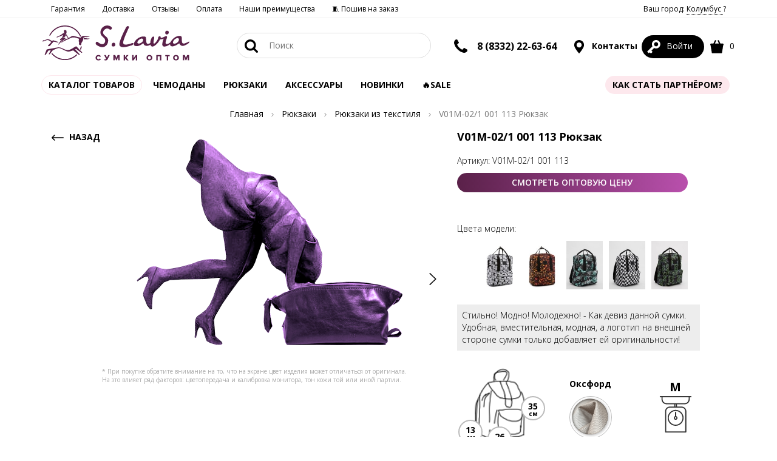

--- FILE ---
content_type: text/html; charset=UTF-8
request_url: https://sumki-optom.net/product/v01m-021-001-113-rukzak_10983
body_size: 18848
content:
<!DOCTYPE html>
<html lang="ru-RU">
    <head>
        <meta charset="UTF-8">
        <meta name="viewport" content="width=device-width, initial-scale=1">
        <title>V01M-02/1 001 113 Рюкзак купить оптом ☛ артикул - V01M-02/1 001 113 ★★★ Оптовый сайт фабрики Slavia ☛ Москва и Киров ☎ 8 (800) 500-46-83</title>
        <link rel="shortcut icon" type="image/x-icon" href="/favicon.ico"/>
        <link rel="icon" type="image/png" sizes="32x32" href="/favicon.png">
        <link rel="apple-touch-icon" href="/apple-touch-icon.jpg">
        <meta name="referrer" content="always">
<meta name="description" content="V01M-02/1 001 113 Рюкзак по оптовой цене ☛ Минимальный заказ 15000 руб ☛ Большой выбор ☛ Доставка по всей России ☛ артикул - V01M-02/1 001 113 ★★★ Оптовый сайт фабрики Slavia ☎ 8 (800) 500-46-83 (Пн-ПТ с 8:00 до 17:00)">
<meta property="og:site_name" content="S.Lavia сумки оптом">
<meta property="og:image" content="/icon-cover.jpg">
<meta property="og:title" content="V01M-02/1 001 113 Рюкзак купить оптом ☛ артикул - V01M-02/1 001 113 ★★★ Оптовый сайт фабрики Slavia ☛ Москва и Киров ☎ 8 (800) 500-46-83">
<meta property="og:type" content="website">
<meta property="og:description" content="V01M-02/1 001 113 Рюкзак по оптовой цене ☛ Минимальный заказ 15000 руб ☛ Большой выбор ☛ 
        Доставка по всей России ☛ артикул - V01M-02/1 001 113 ★★★ 
        Оптовый сайт фабрики Slavia ☎ 8 (800) 500-46-83 (Пн-ПТ с 8:00 до 17:00)">
<meta property="og:url" content="https://sumki-optom.net/product/v01m-021-001-113-rukzak_10983">
<link href="https://sumki-optom.net/product/v01m-021-001-113-rukzak_10983" rel="canonical">
<link href="/icon-cover.jpg" rel="image_src">
<link href="/assets/min/dfa5bda6d7c71dba32f95b2f97efebab.css" rel="stylesheet">
<link href="//cdn.jsdelivr.net/npm/suggestions-jquery@18.11.1/dist/css/suggestions.min.css" rel="stylesheet">
<style>
                .grid-sizer,
                .grid-item {
                    width: 33%;
                }
                .grid-item--width2 { width: 50%; }
                .grid-item--width1 { width: 100%; }
            </style>
<script>let retargetProduct = {"id":10983,"group_id":2095,"price":"990.00","price_old":"1190.00"};
let retargetCart = {"products":[],"total_price":0};
window.s2options_7ebc6538 = {"themeCss":".select2-container--default","sizeCss":"","doReset":true,"doToggle":false,"doOrder":false};
window.select2_2c219a56 = {"allowClear":false,"minimumInputLength":1,"language":{"errorLoading":function () { return 'Загрузка...'; },"inputTooShort":function(args) { return 'Не найдено ;(';},"noResults":function() { return 'Не найдено ;(';}},"maximumInputLength":255,"ajax":{"url":"\/geo\/default\/get-cities","dataType":"json","data":function(params) { return {q:params.term}; }},"escapeMarkup":function (markup) { return markup; },"templateResult":function(model) { return model.text; },"templateSelection":function (model) { return model.text; },"theme":"default","width":"100%","placeholder":"Введите Ваш город"};

let app_guest_id = 'dadfc12832696d723da0bab0200038d5';
var guest = {pulse_a:61,pulse_b:3,pulse_url:'/guest/track/pulse',active_url:'/guest/track/active',bots:'googlebot|bingbot|Mail.RU_Bot|AhrefsBot|DotBot|msnbot|YaDirectFetcher|YandexBot|YandexMobileBot|YandexMetrika|YandexCatalog|YandexMarket|YandexAccessibilityBot|YandexImages|YandexPagechecker|YandexImageResizer|pingadmin|HostTracker|ia_archiver|AdsBot-Google|BingPreview|FeedFetcher|Baiduspider|SemrushBot|Pinterestbot|RetailRocketBot|facebookexternalhit'};</script>        <meta name="csrf-param" content="_csrf">
<meta name="csrf-token" content="B38Dw6xmzsj70BLS3rhHvEqYR3h47JYRHJ1VgCxb1Y52O22H-ym_nY-EJeKTiAOOOs8sIhOnpFNfqDbMRWu9yg==">
                <meta name="yandex-verification" content="1f81110daf64796a" />
<!-- Google merchant center verification -->
<meta name="google-site-verification" content="LRDAlR6K-GR4C5AuuYUkGQLW36gXfYvjnrFQQYwuiiE" />

<!-- Google Tag Manager -->
<script>(function(w,d,s,l,i){w[l]=w[l]||[];w[l].push({'gtm.start':
        new Date().getTime(),event:'gtm.js'});var f=d.getElementsByTagName(s)[0],
        j=d.createElement(s),dl=l!='dataLayer'?'&l='+l:'';j.async=true;j.src=
        'https://www.googletagmanager.com/gtm.js?id='+i+dl;f.parentNode.insertBefore(j,f);
    })(window,document,'script','dataLayer','GTM-NPZDGCF');</script>
<!-- End Google Tag Manager -->

<!-- Facebook domain verification -->
<meta name="facebook-domain-verification" content="2fhvq4gvhbsz8ms8klscnyonk7z7ms" />
<meta name="google-site-verification" content="Y9gq9bxUgKmW6d-hmR-5XmJj1Sw2wP1T52gqgi0uZSY" />                                    </head>
    <body>
    <script>var app = {"page":{"type":"product","category":"\u0420\u044e\u043a\u0437\u0430\u043a\u0438 \u0438\u0437 \u0442\u0435\u043a\u0441\u0442\u0438\u043b\u044f","product_id":"10983","category_id":"","items3":"","order_id":"","order_items":"","total_value":990,"isSaleItem":false},"fbq":{"type":"ViewContent","value":990,"currency":"RUB","content_name":"V01M-02\/1 001 113 \u0420\u044e\u043a\u0437\u0430\u043a","content_type":"product","content_ids":["10983"],"content_category":"\u041a\u0430\u0440\u0442\u043e\u0447\u043a\u0430 \u0442\u043e\u0432\u0430\u0440\u0430","num_ids":0}};</script>

        <!-- Google Tag Manager (noscript) -->
<noscript><iframe src="https://www.googletagmanager.com/ns.html?id=GTM-NPZDGCF" height="0" width="0" style="display:none;visibility:hidden"></iframe></noscript>
<!-- End Google Tag Manager (noscript) -->
<!-- Yandex.Metrika counter -->
<script type="text/javascript" async defer>
   (function(m,e,t,r,i,k,a){m[i]=m[i]||function(){(m[i].a=m[i].a||[]).push(arguments)};
   m[i].l=1*new Date();k=e.createElement(t),a=e.getElementsByTagName(t)[0],k.async=1,k.src=r,a.parentNode.insertBefore(k,a)})
   (window, document, "script", "https://mc.yandex.ru/metrika/tag.js", "ym");

   ym(46068396, "init", {
        clickmap:true,
        trackLinks:true,
        accurateTrackBounce:true,
        webvisor:true,
        ecommerce:"dataLayer"
   });
</script>
<noscript><div><img src="https://mc.yandex.ru/watch/46068396" style="position:absolute; left:-9999px;" alt="" /></div></noscript>
<!-- /Yandex.Metrika counter -->
<!-- Bitrix24 analytics -->
<script async defer>
   (function(w,d,u){
      var s=d.createElement('script');s.async=true;s.src=u+'?'+(Date.now()/60000|0);
      var h=d.getElementsByTagName('script')[0];h.parentNode.insertBefore(s,h);
   })(window,document,'https://bitrix.slavia24.ru/upload/crm/tag/call.tracker.js');
</script>
<!-- /Bitrix24 analytics -->

<!-- Sendsay -->
<script type="text/javascript" defer> (function(d,w,t,u,o,s,v) { w[o] = w[o] || function() { (w[o].q = w[o].q || []).push(arguments) };s = d.createElement("script");s.async = 1; s.src = u;v = d.getElementsByTagName(t)[0]; v.parentNode.insertBefore(s, v); })(document,window,"script","//image.sendsay.ru/js/target/tracking_v2.min.js","sndsy"); sndsy("init", { fid: "x_1651826979717095", v: "1.0" }); sndsy("send", {}); </script>
<!-- Sendsay -->
<!-- Sendsay скрипт отслеживания заполнения формы для Метрики -->
<script type="text/javascript">
    window.addEventListener(
        "sendsay-form-sent",
        () => {
            ym(46068396,'reachGoal','Sendsay-form-send');
        },
        true
    );
</script>

    
        <a href="#0" class="cd-top js-cd-top">
    <svg fill="white" version="1.1" xmlns="http://www.w3.org/2000/svg" xmlns:xlink="http://www.w3.org/1999/xlink" x="0px" y="0px" viewBox="0 0 1000 1000" enable-background="new 0 0 1000 1000" xml:space="preserve">
                <g><path d="M500,80c231,0,420,189,420,420S731,920,500,920S80,731,80,500S269,80,500,80 M500,10C227,10,10,234,10,500s217,490,490,490s490-217,490-490S773,10,500,10L500,10z"/>
                    <path d="M549,780V402l168,168l63-70L500,220L220,500l63,70l168-168v378H549z"/></g>
        </svg>
</a>
<!-- Выберите город -->
<div class="modal fade" id="modalCity" role="dialog">
    <div class="modal-dialog modal-lg" role="document">
        <div class="modal-content">
            <button type="button" class="btn-link close" data-dismiss="modal">
                <img src="/themes/optom/svg/cancel_b.svg" alt="Закрыть">
            </button>
            <div class="h2">Здравствуйте!</div>
            <div class="row">
                <div class="col-sm-8 col-sm-push-2">
                    <p class="subtitle clearfix">Ваш город Колумбус?
                        <button type="button" class="btn pull-right" data-dismiss="modal" style="min-width: 160px;">
                            <b>ДА</b>
                        </button>
                    </p>
                </div>
            </div>
            <br>
            <div class="row">
                <form action="/geo/default/set-city" method="get">
                    <div class="col-sm-5 col-sm-push-2">
                        <div class="geo">
                            <div class="kv-plugin-loading loading-city-selected">&nbsp;</div><select id="city-selected" class="form-control" name="id" data-s2-options="s2options_7ebc6538" data-krajee-select2="select2_2c219a56" style="width: 100%; height: 1px; visibility: hidden;">
<option value="">Введите Ваш город</option>
<option value="4509177" selected>Колумбус</option>
</select>                        </div>
                    </div>
                    <div class="col-sm-5 col-sm-push-2 text-left">
                        <button type="submit" class="btn-secondary" style="min-width: 160px"><b>ВЫБРАТЬ</b></button>
                    </div>
                </form>
            </div>
            <div class="row">
                                                <div class="clearfix city-columns">
                                            <ul>
                                                            <li >
                                    <a href="/geo/default/set-city?id=580493">Астрахань</a>
                                </li>
                                                            <li >
                                    <a href="/geo/default/set-city?id=580497">Астрахань</a>
                                </li>
                                                            <li >
                                    <a href="/geo/default/set-city?id=472757">Волгоград</a>
                                </li>
                                                            <li >
                                    <a href="/geo/default/set-city?id=472045">Воронеж</a>
                                </li>
                                                            <li >
                                    <a href="/geo/default/set-city?id=1486209">Екатеринбург</a>
                                </li>
                                                            <li >
                                    <a href="/geo/default/set-city?id=551487">Казань</a>
                                </li>
                                                    </ul>
                                            <ul>
                                                            <li >
                                    <a href="/geo/default/set-city?id=542420">Краснодар</a>
                                </li>
                                                            <li >
                                    <a href="/geo/default/set-city?id=1502026">Красноярск</a>
                                </li>
                                                            <li >
                                    <a href="/geo/default/set-city?id=535121">Липецк</a>
                                </li>
                                                            <li >
                                    <a href="/geo/default/set-city?id=524901">Москва</a>
                                </li>
                                                            <li >
                                    <a href="/geo/default/set-city?id=523750">Набережные Челны</a>
                                </li>
                                                            <li >
                                    <a href="/geo/default/set-city?id=1496990">Новокузнецк</a>
                                </li>
                                                    </ul>
                                            <ul>
                                                            <li >
                                    <a href="/geo/default/set-city?id=1496747">Новосибирск</a>
                                </li>
                                                            <li >
                                    <a href="/geo/default/set-city?id=1496153">Омск</a>
                                </li>
                                                            <li >
                                    <a href="/geo/default/set-city?id=515003">Оренбург</a>
                                </li>
                                                            <li >
                                    <a href="/geo/default/set-city?id=511565">Пенза</a>
                                </li>
                                                            <li >
                                    <a href="/geo/default/set-city?id=501175">Ростов-на-Дону</a>
                                </li>
                                                            <li >
                                    <a href="/geo/default/set-city?id=500096">Рязань</a>
                                </li>
                                                    </ul>
                                            <ul>
                                                            <li >
                                    <a href="/geo/default/set-city?id=499099">Самара</a>
                                </li>
                                                            <li >
                                    <a href="/geo/default/set-city?id=498817">Санкт-Петербург</a>
                                </li>
                                                            <li >
                                    <a href="/geo/default/set-city?id=498698">Саранск</a>
                                </li>
                                                            <li >
                                    <a href="/geo/default/set-city?id=498677">Саратов</a>
                                </li>
                                                            <li >
                                    <a href="/geo/default/set-city?id=485239">Сыктывкар</a>
                                </li>
                                                            <li >
                                    <a href="/geo/default/set-city?id=482283">Тольятти</a>
                                </li>
                                                    </ul>
                                    </div>
                            </div>
        </div>
    </div>
</div>
<header class="nav-top nav-unfixed">
    <div class="visible-lg visible-md top-menu">
        <!--noindex-->
        <div class="container clearfix">
            <ul class="top-menu-list">
        <li class=" ">
        <a href="/page/garantii" class="">Гарантия</a>
    </li>
        <li class=" ">
        <a href="/page/dostavka" class="">Доставка</a>
    </li>
        <li class=" ">
        <a href="/otzyvy" class="">Отзывы</a>
    </li>
        <li class=" ">
        <a href="/page/oplata" class="">Оплата</a>
    </li>
        <li class=" ">
        <a href="https://sumki-optom.net/preimusestva" class="">Наши преимущества</a>
    </li>
        <li class=" ">
        <a href="https://sumki-opt.tilda.ws/poshiv?utm_source=sumkioptomnet&utm_medium=organic&utm_campaign=header" class="">🧵 Пошив на заказ</a>
    </li>
    </ul>                        <ul class="top-menu-list pull-right">
                <li>
                    <a href="#" data-toggle="modal" data-target="#modalCity" rel="nofollow">
                        Ваш город:
                        <span style="border-bottom: dotted 1px black">
                            Колумбус                        </span>
                        ?
                    </a>
                </li>
            </ul>
        </div>
        <!--/noindex-->
    </div>
    <div class="container clearfix">
                        <a href="https://sumki-optom.net" class="nav-logo">
            <img src="/themes/optom/svg/logo.svg" class="svg" alt="Логотип фабрики сумок SLavia">
        </a>
                <a href="#" class="nav-burger" data-toggle-class="open" data-target=".category-list"><img
                    src="/themes/optom/svg/menu.svg" class="svg-20 burg-open" alt="Меню"><img
                    src="/themes/optom/svg/cancel.svg" alt="Закрыть" class="svg-20 burg-close"></a>
        <ul class="nav-list nav-profile">
            <li class="hidden-md hidden-lg">
                <a href="#" data-toggle-class="open" data-target=".nav-search" class="search-toggle"><img
                            src="/themes/optom/svg/zoom.svg" class="svg-22 search-open" alt="Поиск"><img
                            src="/themes/optom/svg/cancel.svg" alt="Закрыть" class="svg-22 search-close"></a>
            </li>

            <li class="nav-anchor hidden-xs hidden-sm hidden-md">
            <span class="inline contact">
                <a href="tel:88332226303" class="bigger">
                    <img src="/themes/optom/svg/phone.svg" alt="Телефон" class="svg-22">
                </a>
                <span>
                    <a href="tel:88332226364">8 (8332) 22-63-64</a>
                </span>
            </span>
            </li>
            <li class="nav-anchor hidden-xs hidden-sm">
                <a href="/page/contacts" class="bigger"><img src="/themes/optom/svg/geo.svg" alt="Контакты" class="svg-22"> Контакты</a>
                <div class="nav-mega nav-mega-center nav-mega-col">
                    <div class="nav-col">
                        <p style="padding-bottom: 4px;"><strong>ОФИС</strong><br><span>Киров, Труда, 71</span></p>
                        <p><a href="tel:89229573330" class="fnt-m">8 (922) 957-33-30</a></p>
                        <p><a href="tel:88332226364" class="fnt-m">8 (8332) 22-63-64</a></p>
                        <p>
                            РЕЖИМ РАБОТЫ:
                        </p>
                        <p class="fnt-m clearfix">8:00 - 17:00 <span>пн - пт</span></p>
                        <p>время по Москве</p>
                    </div>
                                        <div class="clearfix"></div>
                </div>
            </li>
            <!--noindex-->
            <li class="nav-anchor active">
                <a href="/login"
                   class="account" rel="nofollow"><img
                            src="/themes/optom/svg/key_white.svg" alt="Личный кабинет"
                            class="svg-22">                    <span>Войти</span></a>
                            </li>
            <li class="nav-anchor">
                <a href="https://sumki-optom.net/order" rel="nofollow"><img
                            src="/themes/optom/svg/shopping-bag.svg"
                            alt="Корзина" class="svg-22"> <span
                            class="js-cart-count">0</span></a>
                <div class="nav-mega nav-mega-col-3 cart-notify">
                    <div id="cart" class="js-cart-list" data-check-available="true">
            <div class="fnt-xl text-center">Корзина пуста</div>
    </div>                </div>
            </li>
            <!--/noindex-->
        </ul>
        <ul class="nav-list nav-search">
            <li class="nav-anchor">
                <form action="/catalog/all"
                      class="form-horizontal form-search" method="get" id="search-form">
                    <button type="submit" class="btn-link"><img src="/themes/optom/svg/zoom.svg" class="svg-22" alt="Поиск">
                    </button>
                    <input type="text" placeholder="Поиск" id="searchInput" name="find" autocomplete="off">
                </form>
                <div class="nav-mega nav-mega-center nav-mega-col-2">
                    <div id="search-result">
                        <p class="search-count">
                            Введите строку поиска
                        </p>
                    </div>
                </div>
            </li>
            <li class="clearfix"></li>
        </ul>
    </div>
    <div class="container text-center">
        <ul class="nav-list category-list clearfix">
            <li class="nav-catalog active-box">
                <a href="#">
                    Каталог товаров
                </a>
                <div class="nav-mega nav-catalog-list clearfix">
    <div>
        <a href="/catalog" class="btn-link">
            Смотреть все товары
        </a>
    </div>
    <ul class="category-menu">
                    <li>
                <a href="/catalog/sumki-zenskie" class="catalog-lvl-1">
                    Сумки женские                </a>
                                <ul>
                                        <li>
                        <a href="/catalog/sumki-klassiceskie" class="catalog-lvl-2">
                            Сумки классические                        </a>
                                            </li>
                                        <li>
                        <a href="/catalog/kross-bodi" class="catalog-lvl-2">
                            Кросс-боди                        </a>
                                            </li>
                                        <li>
                        <a href="/catalog/meski" class="catalog-lvl-2">
                            Мешки-трансформеры                        </a>
                                            </li>
                                        <li>
                        <a href="/catalog/sakvoazi" class="catalog-lvl-2">
                            Саквояжи                        </a>
                                            </li>
                                        <li>
                        <a href="/catalog/poasnye-sumki" class="catalog-lvl-2">
                            Поясные сумки                        </a>
                                            </li>
                                        <li>
                        <a href="/catalog/soppery" class="catalog-lvl-2">
                            Шопперы                        </a>
                                            </li>
                                        <li>
                        <a href="/catalog/klatci-i-sumki-cerez-pleco" class="catalog-lvl-2">
                            Клатчи и сумки через плечо                        </a>
                                            </li>
                                        <li>
                        <a href="/catalog/touty" class="catalog-lvl-2">
                            Тоуты                        </a>
                                            </li>
                                        <li>
                        <a href="/catalog/hobo" class="catalog-lvl-2">
                            Хобо                        </a>
                                            </li>
                                        <li>
                        <a href="/catalog/setcely" class="catalog-lvl-2">
                            Сэтчелы                        </a>
                                            </li>
                                    </ul>
                            </li>
                    <li>
                <a href="/catalog/sumki-muzskie-2" class="catalog-lvl-1">
                    Сумки мужские                </a>
                                <ul>
                                        <li>
                        <a href="/catalog/portfeli" class="catalog-lvl-2">
                            Деловая                        </a>
                                            </li>
                                        <li>
                        <a href="/catalog/poasnye-sumki-2" class="catalog-lvl-2">
                            Поясные сумки                        </a>
                                            </li>
                                        <li>
                        <a href="/catalog/planset" class="catalog-lvl-2">
                            Планшет                        </a>
                                            </li>
                                    </ul>
                            </li>
                    <li>
                <a href="/catalog/rukzaki" class="catalog-lvl-1">
                    Рюкзаки                </a>
                                <ul>
                                        <li>
                        <a href="/catalog/rukzaki-iz-viniliskozi" class="catalog-lvl-2">
                            Рюкзаки из искусственных материалов                        </a>
                                            </li>
                                        <li>
                        <a href="/catalog/rukzaki-iz-naturalnoj-kozi" class="catalog-lvl-2">
                            Рюкзаки из натуральной кожи                        </a>
                                                <ul>
                                                        <li>
                                <a href="/catalog/muzskie-rukzaki" class="catalog-lvl-3">
                                    Мужские рюкзаки                                </a>
                            </li>
                                                        <li>
                                <a href="/catalog/zenskie-rukzaki" class="catalog-lvl-3">
                                    Женские рюкзаки                                </a>
                            </li>
                                                    </ul>
                                            </li>
                                        <li>
                        <a href="/catalog/rukzaki-iz-tekstila" class="catalog-lvl-2">
                            Рюкзаки из текстиля                        </a>
                                            </li>
                                    </ul>
                            </li>
                    <li>
                <a href="/catalog/aksessuary" class="catalog-lvl-1">
                    Аксессуары                </a>
                                <ul>
                                        <li>
                        <a href="/catalog/kosmeticki" class="catalog-lvl-2">
                            Косметички                        </a>
                                            </li>
                                        <li>
                        <a href="/catalog/portmone" class="catalog-lvl-2">
                            Портмоне                        </a>
                                            </li>
                                        <li>
                        <a href="/catalog/klucnicy-2" class="catalog-lvl-2">
                            Ключницы                        </a>
                                            </li>
                                        <li>
                        <a href="/catalog/vizitnicy-3" class="catalog-lvl-2">
                            Картхолдеры                        </a>
                                            </li>
                                        <li>
                        <a href="/catalog/oblozki-dla-dokumentov-3" class="catalog-lvl-2">
                            Обложки для документов                        </a>
                                            </li>
                                        <li>
                        <a href="/catalog/zonty" class="catalog-lvl-2">
                            Зонты                        </a>
                                            </li>
                                        <li>
                        <a href="/catalog/remni" class="catalog-lvl-2">
                            Ремни для сумок                        </a>
                                            </li>
                                        <li>
                        <a href="/catalog/remni-muzskie" class="catalog-lvl-2">
                            Ремни мужские                        </a>
                                            </li>
                                        <li>
                        <a href="/catalog/remni-zenskie" class="catalog-lvl-2">
                            Ремни женские                        </a>
                                            </li>
                                        <li>
                        <a href="/catalog/brelki-na-sumku" class="catalog-lvl-2">
                            Обвесы на сумку                        </a>
                                            </li>
                                        <li>
                        <a href="/catalog/perchatki-optom" class="catalog-lvl-2">
                            Перчатки                        </a>
                                            </li>
                                    </ul>
                            </li>
                    <li>
                <a href="/catalog/doroznye-sumki?from=&to=&perPage=40&sort=popular" class="catalog-lvl-1">
                    Чемоданы и дорожные сумки                </a>
                                <ul>
                                        <li>
                        <a href="/catalog/cemodany?from=&to=&perPage=40&sort=popular" class="catalog-lvl-2">
                            Чемоданы                        </a>
                                            </li>
                                        <li>
                        <a href="/tag/sumki-doroznye" class="catalog-lvl-2">
                            Сумки дорожные                        </a>
                                            </li>
                                    </ul>
                            </li>
                    <li>
                <a href="/catalog/sumki-iz-kozi-i-zamsi" class="catalog-lvl-1">
                    Сумки из кожи и замши                </a>
                                <ul>
                                        <li>
                        <a href="/catalog/muzskie-sumki" class="catalog-lvl-2">
                            Мужские сумки                        </a>
                                            </li>
                                        <li>
                        <a href="/catalog/zenskie-sumki" class="catalog-lvl-2">
                            Женские сумки                        </a>
                                            </li>
                                    </ul>
                            </li>
                    <li>
                <a href="/tag/sumki-cerez-pleco-iz-tekstila" class="catalog-lvl-1">
                    Сумки через плечо из текстиля                </a>
                                <ul>
                                        <li>
                        <a href="/tag/messendzery-cerez-pleco-iz-tekstila" class="catalog-lvl-2">
                            Мессенджеры                        </a>
                                            </li>
                                        <li>
                        <a href="/tag/poasnye-sumki-cerez-pleco-iz-tekstila" class="catalog-lvl-2">
                            Поясные сумки                        </a>
                                            </li>
                                        <li>
                        <a href="/tag/kobura-cerez-pleco-iz-tekstila" class="catalog-lvl-2">
                            Кобура                        </a>
                                            </li>
                                        <li>
                        <a href="/tag/sumki-cerez-pleco-iz-tekstila-optom" class="catalog-lvl-2">
                            Сумки через плечо                        </a>
                                            </li>
                                    </ul>
                            </li>
                    <li>
                <a href="/catalog/dla-skoly" class="catalog-lvl-1">
                    Для школы                </a>
                                <ul>
                                        <li>
                        <a href="/catalog/meski-dla-obuvi" class="catalog-lvl-2">
                            Шопперы/Мешки для обуви                        </a>
                                            </li>
                                        <li>
                        <a href="/catalog/rukzaki-2" class="catalog-lvl-2">
                            Рюкзаки                        </a>
                                            </li>
                                        <li>
                        <a href="/catalog/sumki-2" class="catalog-lvl-2">
                            Сумки                        </a>
                                            </li>
                                    </ul>
                            </li>
                    <li>
                <a href="/tag/Sale" class="catalog-lvl-1">
                    Sale                </a>
                            </li>
                    <li>
                <a href="/catalog/novinki" class="catalog-lvl-1">
                    Новинки                </a>
                            </li>
            </ul>
</div>            </li>
            <li class="">
    <a href="/catalog/cemodany?from=&to=&perPage=40&sort=popular" class="">Чемоданы</a>
</li>
<li class="">
    <a href="/catalog/rukzaki" class="">Рюкзаки</a>
</li>
<li class="">
    <a href="/catalog/aksessuary" class="">АКСЕССУАРЫ </a>
</li>
<li class="">
    <a href="/catalog/novinki?from=&to=&perPage=40&sort=new" class="">Новинки</a>
</li>
<li class="active active-green">
    <a href="/tag/Sale" class="">🔥Sale</a>
</li>
<li class="loyalty-item">
    <a href="/page/loyality" class="">Программа лояльности</a>
</li>
            <li class="activity nav-anchor first-right">
                                    <a href="/page/cooperation">Как стать партнёром?</a>
                                            </li>
        </ul>
    </div>
</header>
<main>
        <div class="container text-center">
        <ul class="breadcrumb hidden-xs hidden-sm" itemscope itemtype="https://schema.org/BreadcrumbList"><li itemprop="itemListElement" itemscope itemtype="https://schema.org/ListItem"><a href="https://sumki-optom.net" itemprop="item"><span itemprop="name">Главная</span></a>
                    <meta itemprop="position" content="1">
                </li><li itemprop="itemListElement" itemscope itemtype="https://schema.org/ListItem"><a href="/catalog/rukzaki" itemprop="item"><span itemprop="name">Рюкзаки</span></a>
                    <meta itemprop="position" content="2">
                </li><li itemprop="itemListElement" itemscope itemtype="https://schema.org/ListItem"><a href="/catalog/rukzaki-iz-tekstila" itemprop="item"><span itemprop="name">Рюкзаки из текстиля</span></a>
                    <meta itemprop="position" content="3">
                </li><li class="active">V01M-02/1 001 113 Рюкзак</li>
</ul>    </div>
<div itemscope itemtype="http://schema.org/Product" class="container product-card">
    <div class="btn-back">
        <a href="#" onclick="window.history.back();return false;" class="inline hidden-xs hidden-sm">
            <img src="/themes/optom/svg/right-arrow.svg" alt="Назад" loading="lazy"> НАЗАД
        </a>
    </div>
    <div class="row">
        <div class="col-md-7">
            <div class="product-gallery">
                <div class="carousel">
                    <div class="static">
                        <img src="/themes/optom/img/error.png" alt='V01M-02/1 001 113 Рюкзак.' itemprop="image"/>
                    </div>
                    <div class="jcarousel-product">
                        <div class="jcarousel">
                            <ul>
                                                                                                <li>
                                    <a href="/themes/optom/img/error.png" class="fresco"
                                       data-fresco-group="shared_options"
                                       data-fresco-group-options="thumbnails: 'vertical'">
                                        <img src="/themes/optom/img/error.png"
                                             alt='V01M-02/1 001 113 Рюкзак. Вид 1.' itemprop="image" loading="lazy"/>
                                    </a>
                                </li>
                                                            </ul>
                        </div>
                        <p class="jcarousel-pagination visible-xs visible-sm"></p>
                        <a href="#" class="jcarousel-control-prev inactive hidden-xs hidden-sm"><img
                                    src="/themes/optom/svg/prev.svg" alt="Предыдущий" class="svg-20" loading="lazy"></a>
                        <a href="#" class="jcarousel-control-next inactive hidden-xs hidden-sm"><img
                                    src="/themes/optom/svg/next.svg" alt="Следующий" class="svg-20" loading="lazy"></a>
                    </div>
                    <div class="marker clearfix">
                                                                    </div>
                    <p class="help-info">* При покупке обратите внимание на то, что на экране цвет изделия может отличаться от
                        оригинала.<br>
                        На это влияет ряд факторов: цветопередача и калибровка монитора, тон кожи той или иной
                        партии.</p>
                </div>
                <div class="thumbnails">
                    <div class="jcarousel-thumbnails">
                        <div class="jcarousel">
                            <ul style="top: -1px;">
                                                            </ul>
                        </div>
                        <a href="#" class="jcarousel-control-prev inactive"><img src="/themes/optom/svg/prev.svg"
                                                                                 alt="Предыдущий" class="svg-20" loading="lazy"></a>
                        <a href="#" class="jcarousel-control-next inactive"><img src="/themes/optom/svg/next.svg"
                                                                                 alt="Следующий" class="svg-20" loading="lazy"></a>
                    </div>
                </div>
                <div class="clearfix"></div>
            </div>
        </div>
        <div class="col-md-5">
            <div class="product-main">
                <h1 itemprop="name">V01M-02/1 001 113 Рюкзак</h1>
                <meta itemprop="category" content="Рюкзаки из текстиля"/>
                <meta itemprop="brand" content="S.Lavia"/>
                <p>Артикул: <span itemprop="sku" data-number="1021001103">V01M-02/1 001 113</span></p>
                <div class="clearfix"></div>
                                <div class="buy-block" itemprop="offers" itemscope itemtype="https://schema.org/Offer">
                    <meta itemprop="priceCurrency" content="RUB"/>
                    <meta itemprop="price" content="0"/>
                                        <link itemprop="availability" href="https://schema.org/OutOfStock"/>
                                        <p class="buy-product">
                        <a class="btn full-width" href="/page/anketa">
                            СМОТРЕТЬ ОПТОВУЮ ЦЕНУ
                        </a>
                    </p>
                    <br>
                </div>
                                                    <br>
                    <p>Цвета модели:</p>
                    <div class="jcarousel-color">
                        <div class="jcarousel">
                            <ul>
                                                                <li>
                                    <a href="https://sumki-optom.net/product/v01m-021-001-103-rukzak_10820">
                                        <img src="https://storage.sumki-optom.net/catalog/thumbs/xs/4/m6m3RzOpLr4CR5tKEZH82Nj3aB2OmEiN.jpeg"  alt="Вариант модели" loading="lazy">
                                    </a>
                                </li>
                                                                <li>
                                    <a href="https://sumki-optom.net/product/v01m-021-001-101-rukzak_10843">
                                        <img src="https://storage.sumki-optom.net/catalog/thumbs/xs/4/8YLz3uAigq4GyMlmtUtmjjefvMmE2yjr.jpeg"  alt="Вариант модели" loading="lazy">
                                    </a>
                                </li>
                                                                <li>
                                    <a href="https://sumki-optom.net/product/v01m-021-401-214-rukzak_12492">
                                        <img src="https://storage.sumki-optom.net/catalog/thumbs/xs/4/tcJKE_VXiHJTl7jk5S7AZjpx2wCnTUbR.jpeg"  alt="Вариант модели" loading="lazy">
                                    </a>
                                </li>
                                                                <li>
                                    <a href="https://sumki-optom.net/product/v01m-021-401-217-rukzak_12493">
                                        <img src="https://storage.sumki-optom.net/catalog/thumbs/xs/4/LKi-nb1-BTa6K1-8UB24asPeN047Ej3i.jpeg"  alt="Вариант модели" loading="lazy">
                                    </a>
                                </li>
                                                                <li>
                                    <a href="https://sumki-optom.net/product/v01m-021-401-219-rukzak_12671">
                                        <img src="https://storage.sumki-optom.net/catalog/thumbs/xs/4/7AskYGlS7xNG3Z_8JilI9k3Y_ctGiZa8.jpeg"  alt="Вариант модели" loading="lazy">
                                    </a>
                                </li>
                                                            </ul>
                        </div>

                        <a href="#" class="jcarousel-control-prev inactive"><img src="/themes/optom/svg/prev.svg"
                                                                                 class="svg-20" alt="Предыдущие" loading="lazy"></a>
                        <a href="#" class="jcarousel-control-next inactive"><img src="/themes/optom/svg/next.svg"
                                                                                 class="svg-20" alt="Следующие" loading="lazy"></a>
                    </div>
                                <br>
                <div class="product-description-small">
                                            Стильно! Модно! Молодежно! - Как девиз данной сумки. Удобная, вместительная, модная, а логотип на внешней стороне сумки только добавляет ей оригинальности!                                    </div>
                <div class="product-options clearfix">
                                        <div class="forma">
                        <img src="https://sumki-optom.net/upload/filters/forma-rukzak.png" alt="Форма" loading="lazy">
                                                    <span class="width">13<span>см</span></span>
                                                                            <span class="height">35<span>см</span></span>
                                                                            <span class="length">26<span>см</span></span>
                                            </div>
                                                            <div class="material">
                        <p><b>Оксфорд</b></p>
                        <img src="https://sumki-optom.net/upload/filters/material-oksford.png" alt="Материал" loading="lazy">
                    </div>
                                                            <div class="gabarit">
                        <span>M</span>
                        <img src="/themes/optom/svg/food-weight.svg" alt="Вес" loading="lazy">
                    </div>
                                    </div>
            </div>
        </div>
    </div>
    <div class="product-description">
        <ul class="list-unstyled custom-tabs" role="tablist">
            <li role="presentation" class="active">
                <a href="#product-desciption" data-toggle="tab" class="btn-secondary">
                    Описание
                </a>
            </li>
            <li role="presentation">
                <a href="#product-reviews" data-toggle="tab" class="btn-secondary">
                    Отзывы (0)                </a>
            </li>
                    </ul>
        <div class="tab-content">
            <div role="tabpanel" class="tab-pane active fade in" id="product-desciption">
                                                <div class="product-options">
                    <div class="row">
                                                <div class="col-sm-4">
                            <table class="product-properties">
                                                                <tr>
                                    <td>Бренд</td>
                                    <td>NaVibe</td>
                                </tr>
                                                                <tr>
                                    <td>Внешний карман</td>
                                    <td>Да</td>
                                </tr>
                                                                <tr>
                                    <td>Внутренний карман</td>
                                    <td>Да</td>
                                </tr>
                                                                <tr>
                                    <td>Возраст</td>
                                    <td>Универсальный (с 9+ лет)</td>
                                </tr>
                                                                <tr>
                                    <td>Высота (см)</td>
                                    <td>35</td>
                                </tr>
                                                                <tr>
                                    <td>Высота ручек (см)</td>
                                    <td>5</td>
                                </tr>
                                                                <tr>
                                    <td>Группа товаров</td>
                                    <td>Рюкзаки</td>
                                </tr>
                                                                <tr>
                                    <td>Длина (см)</td>
                                    <td>26</td>
                                </tr>
                                                                <tr>
                                    <td>Длина ремня (см)</td>
                                    <td>60</td>
                                </tr>
                                                                <tr>
                                    <td>Для документов А4</td>
                                    <td>Да</td>
                                </tr>
                                                                <tr>
                                    <td>Категория</td>
                                    <td>Рюкзаки (текстильные)</td>
                                </tr>
                                                                <tr>
                                    <td>Количество карманов</td>
                                    <td>5</td>
                                </tr>
                                                            </table>
                        </div>
                                                <div class="col-sm-4">
                            <table class="product-properties">
                                                                <tr>
                                    <td>Количество отделений</td>
                                    <td>1</td>
                                </tr>
                                                                <tr>
                                    <td>Назначение ремня</td>
                                    <td>На плечо,в руку</td>
                                </tr>
                                                                <tr>
                                    <td>Наличие длинного ремня</td>
                                    <td>Да</td>
                                </tr>
                                                                <tr>
                                    <td>Подклад</td>
                                    <td>Полиэстер</td>
                                </tr>
                                                                <tr>
                                    <td>Пол</td>
                                    <td>Универсальный</td>
                                </tr>
                                                                <tr>
                                    <td>Производитель</td>
                                    <td>Киров</td>
                                </tr>
                                                                <tr>
                                    <td>Регулируемый ремень</td>
                                    <td>Да</td>
                                </tr>
                                                                <tr>
                                    <td>Ремень</td>
                                    <td>Длинный</td>
                                </tr>
                                                                <tr>
                                    <td>Родитель</td>
                                    <td>V01M ПРИНТ</td>
                                </tr>
                                                                <tr>
                                    <td>Ручки</td>
                                    <td>Короткие</td>
                                </tr>
                                                                <tr>
                                    <td>Страна дизайна</td>
                                    <td>Россия</td>
                                </tr>
                                                                <tr>
                                    <td>Страна производства</td>
                                    <td>Россия</td>
                                </tr>
                                                            </table>
                        </div>
                                                <div class="col-sm-4">
                            <table class="product-properties">
                                                                <tr>
                                    <td>Трансформер</td>
                                    <td>Нет</td>
                                </tr>
                                                                <tr>
                                    <td>Форма жесткости</td>
                                    <td>Мягкая</td>
                                </tr>
                                                                <tr>
                                    <td>Фурнитура</td>
                                    <td>Черный никель</td>
                                </tr>
                                                                <tr>
                                    <td>Ширина (см)</td>
                                    <td>13</td>
                                </tr>
                                                                <tr>
                                    <td>Цвет</td>
                                    <td>Цветной</td>
                                </tr>
                                                                <tr>
                                    <td>Материал</td>
                                    <td>Оксфорд</td>
                                </tr>
                                                                <tr>
                                    <td>Форма</td>
                                    <td>Рюкзак</td>
                                </tr>
                                                                <tr>
                                    <td>Габарит</td>
                                    <td>M</td>
                                </tr>
                                                                <tr>
                                    <td>Температурный режим</td>
                                    <td>От -35° до +35°</td>
                                </tr>
                                                                <tr>
                                    <td>Сезон</td>
                                    <td>Всесезонный</td>
                                </tr>
                                                            </table>
                        </div>
                                            </div>
                </div>
                            </div>
            <div role="tabpanel" class="tab-pane fade" id="product-reviews">
                <div class="row">
                    <div class="col-lg-6">
                        <div id="p0" data-pjax-container="" data-pjax-push-state data-pjax-timeout="10000">                        <div itemprop="aggregateRating" itemscope itemtype="https://schema.org/AggregateRating">
    <meta itemprop="ratingValue" content="5"/>
    <meta itemprop="reviewCount" content="1"/>
</div>
<div class="comments-list">
Пока никто не оставлял отзывы.
</div>                        </div>                        <a href="/otzyvy" class="btn-link">
                            Читать все отзывы
                        </a>
                    </div>
                    <div class="col-lg-6">
                        <div class="comment-form">
    <div class="h2">Оставить отзыв</div>
    <form id="comment-form-page" action="/comment/default/create" method="post">
<input type="hidden" name="_csrf" value="B38Dw6xmzsj70BLS3rhHvEqYR3h47JYRHJ1VgCxb1Y52O22H-ym_nY-EJeKTiAOOOs8sIhOnpFNfqDbMRWu9yg==">    <input type="hidden" id="e24d85b752cbf48c14a0c35cf1ebbf5f" name="as_checkjs" value="0"><input type="hidden" name="as_formid" value="e24d85b752cbf48c14a0c35cf1ebbf5f"><input type="hidden" id="oMza25529376lx" name="59c602edce78cc20715296dca6ec65ef" value="0"><input type="hidden" name="as_token" value="06082f2bc5ce5d27e6280c5301e397d4">    <input type="hidden" id="commentform-model_name" name="CommentForm[model_name]" value="wok\catalog\models\Product">    <input type="hidden" id="commentform-model_id" name="CommentForm[model_id]" value="10983">    <div class="row">
        <div class="col-sm-7">
            <div class="form-group field-commentform-name required">

<input type="text" id="commentform-name" class="form-control" name="CommentForm[name]" placeholder="Имя" aria-required="true">

<div class="help-block"></div>
</div>            <div class="form-group field-commentform-email required">

<input type="text" id="commentform-email" class="form-control" name="CommentForm[email]" placeholder="Email" aria-required="true">

<div class="help-block"></div>
</div>            <div class="form-group field-commentform-body required">

<textarea id="commentform-body" class="form-control" name="CommentForm[body]" rows="4" placeholder="Отзыв" aria-required="true"></textarea>

<div class="help-block"></div>
</div>            <div class="form-group field-commentform-video_src">

<input type="text" id="commentform-video_src" class="form-control" name="CommentForm[video_src]" placeholder="Ссылка на видео YouTube (не обязательно)">

<div class="help-block"></div>
</div>        </div>
        <div class="col-sm-5 text-center">
            <p>Рейтинг</p>
            <p class="js-stars rating">
                                    <span class="js-star rating-1 active"></span>
                                    <span class="js-star rating-1 active"></span>
                                    <span class="js-star rating-1 active"></span>
                                    <span class="js-star rating-1 active"></span>
                                    <span class="js-star rating-1 active"></span>
                                <input type="hidden" id="commentform-rating" name="CommentForm[rating]" value="5">            </p>
            <p>Прикрепить фото</p>
            <div class="form-group field-commentform-image">

<div><input type="hidden" id="commentform-image" class="empty-value" name="CommentForm[image]"><input type="file" id="w0" name="_fileinput_w0"></div>

<div class="help-block"></div>
</div>        </div>
    </div>
    <div class="form-group text-center">
        <button type="submit" class="btn full-width">Отправить</button>
        <br><br>
        <div class="agree">
            Я согласен с
            <a href="/page/politika-konfidencialnosti">
                условиями предоставления услуг и обработкой моих персональных данных
            </a> при нажатии "Отправить"
        </div>
    </div>
    </form></div>                    </div>
                </div>
            </div>
        </div>
    </div>
        <div class="content product-column">
            </div>
</div>
<div class="container">
    V01M-02/1 001 113 Рюкзак по оптовой цене в наличии. Рюкзак выполнен Оксфорд габарита M.  
        Приобрести данный товар оптом можно on-line на нашем сайте, оформив заказ самостоятельно,   
        или по телефону ☎ 8 (800) 500-46-83 или приехав в шоу-рум в Москве.  
        Товар со склада производства, с доставкой на территории всей России и Москвы.</div></main>
<aside>
    <div class="modal fade" tabindex="-1" role="dialog" id="modal-feedback-check">
    <div class="modal-dialog" role="document">
        <div class="modal-content feedlead">
            <button type="button" class="btn-link close" data-dismiss="modal">
                <img src="/themes/optom/svg/cancel_b.svg" alt="Закрыть">
            </button>

            <div class="h2 feedlead__title">Подтвердите телефон</div>

            <div class="feedlead__section">
                <div class="feedlead__text">На <b class="-js-phone-html">9999</b> поступит звонок сброс</div>
                <div><button type="button" class="btn-secondary -js-btn-change-phone">Изменить телефон</button></div>
            </div>

            <form id="w1" class="form-horizontal -js-phone-form" action="/feedlead/default/check/error" method="post">
<input type="hidden" name="_csrf" value="B38Dw6xmzsj70BLS3rhHvEqYR3h47JYRHJ1VgCxb1Y52O22H-ym_nY-EJeKTiAOOOs8sIhOnpFNfqDbMRWu9yg==">
            <div>
                <div class="feedlead__text">Введите последние 4 цифры номера, с которого вам звонили</div>
                <input type="hidden" id="leadcheckform-phone" class="-js-phone-val" name="LeadCheckForm[phone]">                <div class="form-group field-leadcheckform-pincode required">

<input type="text" id="leadcheckform-pincode" class="form-control -js-pincode-val" name="LeadCheckForm[pincode]" placeholder="Код 4 цифры" aria-required="true">

<div class="help-block"></div>
</div>            </div>

            <div class="feedlead__section feedlead__actions">
                <div class="feedlead__action">
                    <button type="submit" class="btn btn-common full-width">Принять код</button>
                </div>
                <div class="feedlead__action">
                    <button type="button" class="btn-secondary full-width -js-btn-repeat-call">Повторить звонок</button>
                </div>
            </div>
            <div >
                <button type="button" class="btn-link btn-link-xs -js-btn-break-call">Звонок не поступил?</button>
            </div>

            </form>        </div>
    </div>
</div>

<div class="modal fade" tabindex="-1" role="dialog" id="modal-feedback-change">
    <div class="modal-dialog" role="document">
        <div class="modal-content feedlead">
            <button type="button" class="btn-link close" data-dismiss="modal">
                <img src="/themes/optom/svg/cancel_b.svg" alt="Закрыть">
            </button>
            <div class="h2 feedlead__title">Изменить телефон</div>

            <form id="w2" class="form-horizontal -js-phone-form" action="/feedlead/default/check/error" method="post">
<input type="hidden" name="_csrf" value="B38Dw6xmzsj70BLS3rhHvEqYR3h47JYRHJ1VgCxb1Y52O22H-ym_nY-EJeKTiAOOOs8sIhOnpFNfqDbMRWu9yg==">            <div>
                <div class="feedlead__text">Введите последние 4 цифры номера, с которого вам звонили</div>
                <div class="form-group field-leadcheckform-phone required">

<input type="text" id="leadcheckform-phone" class="form-control -js-phone-val" name="LeadCheckForm[phone]" placeholder="Номер телефона" aria-required="true">

<div class="help-block"></div>
</div>            </div>

            <div class="feedlead__actions">
                <div class="feedlead__action">
                    <button type="submit" class="btn btn-common full-width">Изменить номер</button>
                </div>
                <div class="feedlead__action">
                    <button type="button" class="btn-secondary full-width -js-btn-back">Назад</button>
                </div>
            </div>

            </form>        </div>
    </div>
</div>

<div class="modal fade" tabindex="-1" role="dialog" id="modal-feedback-break">
    <div class="modal-dialog" role="document">
        <div class="modal-content feedlead">
            <button type="button" class="btn-link close" data-dismiss="modal">
                <img src="/themes/optom/svg/cancel_b.svg" alt="Закрыть">
            </button>
            <div class="h2 feedlead__title">Звонок не поступил</div>
            <div class="feedlead__section">
                <div class="feedlead__text">
                    Если на номер <b class="-js-phone-html">9999</b> не поступает звонок,
                    то вы можете подтвердить его самостоятельно.<br>
                    Для этого позвоните на бесплатный номер <a href="#" class="btn-link btn-link-xs -js-phone-service-html">9999</a>.<br>
                    Если телефон не доступен, попробуйте позвонить позднее.
                </div>
                <div class="feedlead__text">
                    Статус подтверждения: <b class="-js-phone-status">*</b>
                </div>
            </div>
            <div class="feedlead__actions">
                <div class="feedlead__action">
                    <button type="button" class="btn btn-common full-width -js-btn-change-phone">Изменить номер</button>
                </div>
                <div class="feedlead__action">
                    <button type="button" class="btn-secondary full-width -js-btn-back">Назад</button>
                </div>
            </div>
        </div>
    </div>
</div>
    <div class="modal fade" tabindex="-1" role="dialog" id="modal-choose-destiny">
        <div class="modal-dialog modal-sm" role="document">
            <div class="modal-content text-center">
                <button type="button" class="btn-link close" data-dismiss="modal" id="modal-choose-destiny-close">
                    <img src="/themes/optom/svg/cancel_b.svg" alt="Закрыть">
                </button>
                <div class="h2">Добро пожаловать!</div>
                <div class="h3" style="margin-bottom: 28px; margin-top: 0;">Кто вы?</div>
                <div class="btn-list btn-list-xs">
                    <a class="btn btn-default btn-block" href="/page/anketa">Юридическое лицо<br>(ИП/ООО/АО/ОАО)</a>
                    <a class="btn btn-default btn-block" href="https://slaviabag.ru/" rel="nofollow">Физическое<br>лицо</a>
                </div>
                <p class="small">
                    Внимание:	Ассортимент не продается физлицам, организаторам совместных покупок
                    и для перепродажи на маркетплейсах. Если Вы физлицо или организатор
                    совместных закупок, предлагаем посетить
                    <a href="https://slaviabag.ru/" style="text-decoration: underline">наш интернет-магазин</a>
                </p>
            </div><!-- /.modal-content -->
        </div><!-- /.modal-dialog -->
    </div><!-- /.modal -->
</aside>
<footer>
    <div class="container">
        <div class="row">
            <div class="col-md-7">
                <div class="row">
                    <div class="col-md-3">
                        <div class="h4">АССОРТИМЕНТ</div>
<div class="nav-accord">
    <ul class="nav nav-stacked ">
                <li class="">
            <a href="/catalog/sumki-zenskie" class="" >Сумки женские</a>
        </li>
                <li class="">
            <a href="/catalog/sumki-muzskie-2" class="" >Сумки мужские</a>
        </li>
                <li class="">
            <a href="/catalog/sumki-iz-kozi-i-zamsi" class="" >Сумки из кожи и замши</a>
        </li>
                <li class="">
            <a href="/catalog/poasnye-sumki" class="" >Поясные сумки</a>
        </li>
                <li class="">
            <a href="/catalog/rukzaki" class="" >Рюкзаки</a>
        </li>
                <li class="">
            <a href="/catalog/aksessuary" class="" >Аксессуары</a>
        </li>
                <li class="">
            <a href="/catalog/doroznye-sumki-i-cemodany" class="" >Дорожные сумки</a>
        </li>
                <li class="">
            <a href="/catalog?popular=yes" class="" >Популярное</a>
        </li>
                <li class="">
            <a href="/catalog?new=yes" class="" >Новинки</a>
        </li>
                <li class="">
            <a href="/novosti" class="" >Акции</a>
        </li>
                <li class="">
            <a href="/page/sitemap" class="" >Карта сайта</a>
        </li>
            </ul>
</div>                    </div>
                    <div class="col-lg-5 col-md-4">
                        <div class="h4">О ФАБРИКЕ</div>
<div class="nav-accord">
    <ul class="nav nav-stacked ">
                <li class="">
            <a href="/page/video-o-nas" class="" >Видео о нас </a>
        </li>
                <li class="">
            <a href="/vacancy" class="" target="_blank">Вакансии</a>
        </li>
                <li class="">
            <a href="/otzyvy" class="" >Отзывы</a>
        </li>
                <li class="">
            <a href="/novosti" class="" >Акции</a>
        </li>
                <li class="">
            <a href="/blog" class="" >Блог</a>
        </li>
                <li class="">
            <a href="/page/rekvizity" class="" >Реквизиты </a>
        </li>
                <li class="">
            <a href="/page/publicnaa-oferta" class="" >Публичная оферта</a>
        </li>
                <li class="">
            <a href="/page/contacts" class="" >Контакты</a>
        </li>
                <li class="">
            <a href="/page/director" class="" >Основатель бренда</a>
        </li>
                <li class="">
            <a href="/page/pravila-prodazi" class="" >Правила продажи</a>
        </li>
                <li class="">
            <a href="/page/politika-konfidencialnosti" class="" >Политика конфидициальности</a>
        </li>
            </ul>
</div>                    </div>
                    <div class="col-lg-4 col-md-5">
                        <div class="h4">ОПТОВИКАМ</div>
<div class="nav-accord">
    <ul class="nav nav-stacked ">
                <li class="">
            <a href="https://sumki-optom.net/page/instrukciya" class="" >Как пользоваться сайтом</a>
        </li>
                <li class="">
            <a href="/Proizvodstvo-sumok-na-zakaz" class="" >Производство сумок на заказ</a>
        </li>
                <li class="">
            <a href="/page/pravila-vozvrata" class="" >Правила возврата</a>
        </li>
                <li class="">
            <a href="/page/dostavka" class="" >Доставка</a>
        </li>
                <li class="">
            <a href="/page/garantii" class="" >Гарантия продавца</a>
        </li>
                <li class="">
            <a href="/page/usloviya" class="" >Условия сотрудничества</a>
        </li>
                <li class="">
            <a href="/oplata-kartoj" class="" >Оплата картой</a>
        </li>
            </ul>
</div>                    </div>
                </div>
            </div>
            <div class="col-md-5">
                <div class="row">
                    <!--noindex-->
                    <div class="col-md-6">
                        <div class="h4">ПОДПИШИТЕСЬ<br> НА РАССЫЛКУ</div>
<div class="nav-accord">
    <div>
        <form id="subscribe-form-footer" class="form-subscribe" action="/email/default/new" method="post">
<input type="hidden" name="_csrf" value="B38Dw6xmzsj70BLS3rhHvEqYR3h47JYRHJ1VgCxb1Y52O22H-ym_nY-EJeKTiAOOOs8sIhOnpFNfqDbMRWu9yg==">        <input type="hidden" id="05cd3a45551c3b70ca9f917a03a95460" name="as_checkjs" value="0"><input type="hidden" name="as_formid" value="05cd3a45551c3b70ca9f917a03a95460"><input type="hidden" id="oMza17184913lx" name="59c602edce78cc20715296dca6ec65ef" value="0"><input type="hidden" name="as_token" value="1">        <div class="form-group field-form-subscribe-1">

<input type="hidden" id="form-subscribe-1" class="form-control" name="SubscribeForm[subscribe]" value="1">

<p class="help-block help-block-error"></p>
</div>        <div class="form-group field-form-subscribe-code">

<input type="hidden" id="form-subscribe-code" class="form-control" name="SubscribeForm[code]" value="footer">

<p class="help-block help-block-error"></p>
</div>        <div class="form-group field-form-subscribe-campaign">

<input type="hidden" id="form-subscribe-campaign" class="form-control" name="SubscribeForm[campaign]" value="Подвал">

<p class="help-block help-block-error"></p>
</div>        <div><div class="form-group field-subscribeform-email required">

<input type="text" id="subscribeform-email" class="form-control js-email-put" name="SubscribeForm[email]" placeholder="Ваш email" aria-required="true">

<p class="help-block help-block-error"></p>
</div></div>
        <div>
            <button class="btn full-width" type="submit">Подписаться</button>
        </div>
        <div class="clearfix"></div>
        </form>    </div>
    <span class="help-info">Я согласен с <a href="/page/politika-konfidencialnosti" rel="nofollow">условиями предоставления услуг и обработкой моих персональных данных</a> при нажатии "Подписаться"</span>
</div>
                        <div class="inline social">
                            <a href="https://vk.com/sumka_optom" rel="nofollow" target="_blank">
                                <img src="/themes/optom/svg/vk-logo.svg" alt="Вконтакте" loading="lazy">
                            </a>
                                                        <a href="https://www.youtube.com/channel/UC_qLczoRMOFsUyIGJVHb1Sg?view_as=subscriber"
                               rel="nofollow" target="_blank">
                                <img src="/themes/optom/svg/youtube-logo.svg" alt="Ютуб">
                            </a>
                            <a href="https://t.me/sumki_optom_slavia" rel="nofollow" target="_blank">
                                <img src="/themes/optom/svg/social/telegram.svg" alt="Телеграм">
                            </a>
                            <a href="https://ok.ru/group/60384403980481" rel="nofollow" target="_blank">
                                <img src="/themes/optom/svg/social/ok.svg" alt="Одноклассники">
                            </a>
                        </div>
                    </div>
                    <div class="col-lg-1 visible-lg"></div>
                    <div class="col-lg-5 col-md-6">
                        <div class="h4">ОФИС</div>
                        <p><a href="https://yandex.ru/maps/-/CBau7HfyOA" target="_blank">Киров, Труда, 71</a></p>
                        <p><a href="tel:89229573330"><b>8 (922) 957-33-30</b></a></p>
                        <p><a href="tel:88332226364"><b>8 (8332) 22-63-64</b></a></p>
                        <p>Пн-Пт с 8.00 до 17.00<br>
                            время по Москве
                        </p>
                                            </div>
                    <!--/noindex-->
                </div>
            </div>
        </div>
        <br><br>
        <div class="clearfix">
            <span class="pull-left">©  2008 - 2026  S.Lavia  сумки оптом от производителя. Все права защищены. Доставка по всей России!</span>
            <span class="pull-right">
                <a href="/page/chto-takoe-fajly-cookie"><b>Узнать информацию о cookie-файлах</b></a>
            </span>
        </div>
    </div>
</footer>
    <script src="/assets/min/b7d7f27e23f9544cf72f3d4f945bf022.js"></script>
<script src="//cdn.jsdelivr.net/npm/suggestions-jquery@18.11.1/dist/js/jquery.suggestions.min.js"></script>
<!--[if lt IE 10]>
<script src="//cdnjs.cloudflare.com/ajax/libs/jquery-ajaxtransport-xdomainrequest/1.0.1/jquery.xdomainrequest.min.js"></script>
<![endif]-->
<script src="/assets/min/78ba4878c8e4cbd52fdb5c5344a9e12a.js"></script>
<script>jQuery(function ($) {
jQuery(document).pjax("#p0 a", {"push":true,"replace":false,"timeout":10000,"scrollTo":false,"container":"#p0"});
jQuery(document).off("submit", "#p0 form[data-pjax]").on("submit", "#p0 form[data-pjax]", function (event) {jQuery.pjax.submit(event, {"push":true,"replace":false,"timeout":10000,"scrollTo":false,"container":"#p0"});});
setTimeout(function(){var c26396736he = 7240; var pM25529376sK = 5923;document.getElementById("oMza25529376lx").value = c26396736he+pM25529376sK;document.getElementById("e24d85b752cbf48c14a0c35cf1ebbf5f").value="bf7a7548d589603a55857a52e76aa16e";}, 1000);
jQuery('#w0').yiiUploadKit({"url":"/storage/default/upload-image?fileparam=_fileinput_w0","multiple":false,"sortable":false,"maxNumberOfFiles":1,"maxFileSize":null,"minFileSize":null,"acceptFileTypes":null,"files":null,"previewImage":true,"showPreviewFilename":false,"errorHandler":"popover","pathAttribute":"path","baseUrlAttribute":"base_url","pathAttributeName":"path","baseUrlAttributeName":"base_url","messages":{"maxNumberOfFiles":"Достигнуто максимальное кол-во файлов","acceptFileTypes":"Тип файла не разрешен","maxFileSize":"Файл слишком большой","minFileSize":"Файл меньше минимального размера"},"name":"CommentForm[image]"});
jQuery('#comment-form-page').yiiActiveForm([{"id":"commentform-name","name":"name","container":".field-commentform-name","input":"#commentform-name","enableAjaxValidation":true,"validate":function (attribute, value, messages, deferred, $form) {yii.validation.required(value, messages, {"message":"Необходимо заполнить «Ваше имя»."});yii.validation.string(value, messages, {"message":"Значение «Ваше имя» должно быть строкой.","max":32,"tooLong":"Значение «Ваше имя» должно содержать максимум 32 символа.","skipOnEmpty":1});}},{"id":"commentform-email","name":"email","container":".field-commentform-email","input":"#commentform-email","enableAjaxValidation":true,"validate":function (attribute, value, messages, deferred, $form) {yii.validation.required(value, messages, {"message":"Необходимо заполнить «Email»."});yii.validation.string(value, messages, {"message":"Значение «Email» должно быть строкой.","max":32,"tooLong":"Значение «Email» должно содержать максимум 32 символа.","skipOnEmpty":1});yii.validation.email(value, messages, {"pattern":/^[a-zA-Z0-9!#$%&'*+\/=?^_`{|}~-]+(?:\.[a-zA-Z0-9!#$%&'*+\/=?^_`{|}~-]+)*@(?:[a-zA-Z0-9](?:[a-zA-Z0-9-]*[a-zA-Z0-9])?\.)+[a-zA-Z0-9](?:[a-zA-Z0-9-]*[a-zA-Z0-9])?$/,"fullPattern":/^[^@]*<[a-zA-Z0-9!#$%&'*+\/=?^_`{|}~-]+(?:\.[a-zA-Z0-9!#$%&'*+\/=?^_`{|}~-]+)*@(?:[a-zA-Z0-9](?:[a-zA-Z0-9-]*[a-zA-Z0-9])?\.)+[a-zA-Z0-9](?:[a-zA-Z0-9-]*[a-zA-Z0-9])?>$/,"allowName":false,"message":"Значение «Email» не является правильным email адресом.","enableIDN":false,"skipOnEmpty":1});}},{"id":"commentform-body","name":"body","container":".field-commentform-body","input":"#commentform-body","enableAjaxValidation":true,"validate":function (attribute, value, messages, deferred, $form) {yii.validation.required(value, messages, {"message":"Необходимо заполнить «Комментарий»."});yii.validation.string(value, messages, {"message":"Значение «Комментарий» должно быть строкой.","skipOnEmpty":1});}},{"id":"commentform-video_src","name":"video_src","container":".field-commentform-video_src","input":"#commentform-video_src","enableAjaxValidation":true,"validate":function (attribute, value, messages, deferred, $form) {if (!value.match(/[A-za-z0-9_-]{11}/) && value != '') { messages.push("Некорректная ссылка youtube видео"); };yii.validation.string(value, messages, {"message":"Значение «Видео Youtube» должно быть строкой.","max":255,"tooLong":"Значение «Видео Youtube» должно содержать максимум 255 символов.","skipOnEmpty":1});}},{"id":"commentform-image","name":"image","container":".field-commentform-image","input":"#commentform-image","enableAjaxValidation":true}], []);
var grid = $('.grid-product-content-gallery-10983').masonry({
                  // set itemSelector so .grid-sizer is not used in layout
                  itemSelector: '.grid-item',
                  columnWidth: '.grid-sizer',
                  percentPosition: true
                });
                grid.imagesLoaded().progress( function() {
                    grid.masonry('layout');
                });
jQuery&&jQuery.pjax&&(jQuery.pjax.defaults.maxCacheLength=0);
if (jQuery('#city-selected').data('select2')) { jQuery('#city-selected').select2('destroy'); }
jQuery.when(jQuery('#city-selected').select2(select2_2c219a56)).done(initS2Loading('city-selected','s2options_7ebc6538'));

jQuery('#w1').yiiActiveForm([{"id":"leadcheckform-pincode","name":"pincode","container":".field-leadcheckform-pincode","input":"#leadcheckform-pincode","validate":function (attribute, value, messages, deferred, $form) {yii.validation.string(value, messages, {"message":"Значение «Пинкод» должно быть строкой.","skipOnEmpty":1});yii.validation.required(value, messages, {"message":"Необходимо заполнить «Пинкод»."});}}], []);
jQuery('#w2').yiiActiveForm([{"id":"leadcheckform-phone","name":"phone","container":".field-leadcheckform-phone","input":"#leadcheckform-phone","validate":function (attribute, value, messages, deferred, $form) {yii.validation.string(value, messages, {"message":"Значение «Телефон» должно быть строкой.","skipOnEmpty":1});yii.validation.required(value, messages, {"message":"Необходимо заполнить «Телефон»."});}}], []);
$(function() {
    //для новых клиентов, зарегистрированны != новые
    let isGuest = true;
    if (!isGuest) {
        return;
    }
    
    //для тех кому не показывалось
    let COOKIE_KEY_SHOWED = 'modal-choose-destiny-showed';
    let showed = (Cookies.get(COOKIE_KEY_SHOWED) || 'false') === 'true';
    if (showed) {
        return;
    }
    
    //для тех кто заинтересовался, просмотрел больше 5 страниц
    let COOKIE_KEY_PAGES = 'modal-choose-destiny-pages';
    let pages = parseInt(Cookies.get(COOKIE_KEY_PAGES) || 0) + 1;
    let minPages = 5;
    Cookies.set(COOKIE_KEY_PAGES, pages , {expires: 360});
    if (pages < minPages) {
        return;
    }
     
    //Показать форму анкеты через 3 секунды находясь странице
    setTimeout(function() {
        Cookies.set(COOKIE_KEY_SHOWED, 'true' , {expires: 360});
        $('#modal-choose-destiny').modal('show');
        $(function() {
           ym(46068396,'reachGoal','modal-choose-show');
        });
    }, 3000);
});
setTimeout(function(){var c16451423he = 7240; var pM17184913sK = 5923;document.getElementById("oMza17184913lx").value = c16451423he+pM17184913sK;document.getElementById("05cd3a45551c3b70ca9f917a03a95460").value="bf7a7548d589603a55857a52e76aa16e";}, 1000);
jQuery('#subscribe-form-footer').yiiActiveForm([{"id":"form-subscribe-1","name":"subscribe","container":".field-form-subscribe-1","input":"#form-subscribe-1","error":".help-block.help-block-error","enableAjaxValidation":true,"validate":function (attribute, value, messages, deferred, $form) {yii.validation.number(value, messages, {"pattern":/^[+-]?\d+$/,"message":"Значение «Я хочу получать новости» должно быть целым числом.","min":0,"tooSmall":"Значение «Я хочу получать новости» должно быть не меньше 0.","max":1,"tooBig":"Значение «Я хочу получать новости» не должно превышать 1.","skipOnEmpty":1});}},{"id":"form-subscribe-code","name":"code","container":".field-form-subscribe-code","input":"#form-subscribe-code","error":".help-block.help-block-error","enableAjaxValidation":true,"validate":function (attribute, value, messages, deferred, $form) {yii.validation.string(value, messages, {"message":"Значение «Code» должно быть строкой.","skipOnEmpty":1});}},{"id":"form-subscribe-campaign","name":"campaign","container":".field-form-subscribe-campaign","input":"#form-subscribe-campaign","error":".help-block.help-block-error","enableAjaxValidation":true,"validate":function (attribute, value, messages, deferred, $form) {yii.validation.string(value, messages, {"message":"Значение «Campaign» должно быть строкой.","skipOnEmpty":1});}},{"id":"subscribeform-email","name":"email","container":".field-subscribeform-email","input":"#subscribeform-email","error":".help-block.help-block-error","enableAjaxValidation":true,"validate":function (attribute, value, messages, deferred, $form) {value = yii.validation.trim($form, attribute, [], value);yii.validation.required(value, messages, {"message":"Необходимо заполнить «E-mail»."});yii.validation.email(value, messages, {"pattern":/^[a-zA-Z0-9!#$%&'*+\/=?^_`{|}~-]+(?:\.[a-zA-Z0-9!#$%&'*+\/=?^_`{|}~-]+)*@(?:[a-zA-Z0-9](?:[a-zA-Z0-9-]*[a-zA-Z0-9])?\.)+[a-zA-Z0-9](?:[a-zA-Z0-9-]*[a-zA-Z0-9])?$/,"fullPattern":/^[^@]*<[a-zA-Z0-9!#$%&'*+\/=?^_`{|}~-]+(?:\.[a-zA-Z0-9!#$%&'*+\/=?^_`{|}~-]+)*@(?:[a-zA-Z0-9](?:[a-zA-Z0-9-]*[a-zA-Z0-9])?\.)+[a-zA-Z0-9](?:[a-zA-Z0-9-]*[a-zA-Z0-9])?>$/,"allowName":false,"message":"Значение «E-mail» не является правильным email адресом.","enableIDN":false,"skipOnEmpty":1});}}], []);
function ecommercePush(data) {
    window.dataLayer = window.dataLayer || [];
    window.dataLayer.push(data);
    console.log('ecommerce push');
    console.log(data);
}ecommercePush({
    "ecommerce": {
        "detail": {
            "products": [{"id":10983,"name":"V01M-02\/1 001 113 \u0420\u044e\u043a\u0437\u0430\u043a V01M-02\/1 001 113","price":990,"brand":"NaVibe","category":"\u0420\u044e\u043a\u0437\u0430\u043a\u0438\/\u0420\u044e\u043a\u0437\u0430\u043a\u0438 \u0438\u0437 \u0442\u0435\u043a\u0441\u0442\u0438\u043b\u044f"}]
        }
    }
});
function sendsayPush(event, data) {
    (window['sndsyApiOnReady'] = window['sndsyApiOnReady'] || []).push(function () {
        sndsyApi.ssecEvent(event, data);
    });
    typeof sndsyApi != 'undefined' && sndsyApi.runQueue();
    console.log('sendsay push');
    console.log(data);
}sendsayPush('VIEW_PRODUCT', [{"id":10983,"description":"\u0421\u0442\u0438\u043b\u044c\u043d\u043e! \u041c\u043e\u0434\u043d\u043e! \u041c\u043e\u043b\u043e\u0434\u0435\u0436\u043d\u043e! - \u041a\u0430\u043a \u0434\u0435\u0432\u0438\u0437 \u0434\u0430\u043d\u043d\u043e\u0439 \u0441\u0443\u043c\u043a\u0438. \u0423\u0434\u043e\u0431\u043d\u0430\u044f, \u0432\u043c\u0435\u0441\u0442\u0438\u0442\u0435\u043b\u044c\u043d\u0430\u044f, \u043c\u043e\u0434\u043d\u0430\u044f, \u0430 \u043b\u043e\u0433\u043e\u0442\u0438\u043f \u043d\u0430 \u0432\u043d\u0435\u0448\u043d\u0435\u0439 \u0441\u0442\u043e\u0440\u043e\u043d\u0435 \u0441\u0443\u043c\u043a\u0438 \u0442\u043e\u043b\u044c\u043a\u043e \u0434\u043e\u0431\u0430\u0432\u043b\u044f\u0435\u0442 \u0435\u0439 \u043e\u0440\u0438\u0433\u0438\u043d\u0430\u043b\u044c\u043d\u043e\u0441\u0442\u0438!","available":0,"name":"V01M-02\/1 001 113 \u0420\u044e\u043a\u0437\u0430\u043a V01M-02\/1 001 113","old_price":1190,"picture":[],"price":990,"url":"https:\/\/sumki-optom.net\/product\/v01m-021-001-113-rukzak_10983","model":"model","vendor":"NaVibe","category_id":62,"category_paths":["\u0420\u044e\u043a\u0437\u0430\u043a\u0438\/\u0420\u044e\u043a\u0437\u0430\u043a\u0438 \u0438\u0437 \u0442\u0435\u043a\u0441\u0442\u0438\u043b\u044f"]}]);
});</script>
    
    <!-- BITRIX24 -->
<script async defer>
        (function(w,d,u){
                var s=d.createElement('script');s.async=true;s.src=u+'?'+(Date.now()/60000|0);
                var h=d.getElementsByTagName('script')[0];h.parentNode.insertBefore(s,h);
        })(window,document,'https://bitrix.slavia24.ru/upload/crm/site_button/loader_4_rex3er.js');
</script>
<!-- /BITRIX24 -->

<!-- Sendsay форма подписки -->
<script src="https://image.sendsay.ru/app/js/forms/forms.min.js" defer></script>
<script type="text/javascript" defer>
document.addEventListener("DOMContentLoaded", (event) => {
    SENDSAY.activatePopup("https://sendsay.ru/form/x_1651826979717095/3/");
});
</script>
<!-- /Sendsay форма подписки -->

<script type="application/ld+json">
{
    "@context": "https://schema.org",
    "@type": "OnlineStore",
    "image": "https://sumki-optom.net/icon-cover.jpg",
    "url": "https://sumki-optom.net",
    "logo": "https://sumki-optom.net/themes/optom/svg/logo.svg",
    "name": "Фабрика сумок S.Lavia (Славия)",
    "description": "Официальный сайт по оптовым продажам сумок и аксессуаров из кожи фабрики по производству сумок и аксессуаров - Slavia (Славия)",
    "email": "info@slavia24.ru",
    "telephone": "8 (8332) 22-63-64",
    "address": {
        "@type": "PostalAddress",
        "streetAddress": "ул. Урожайная, д. 15, кв. 1.",
        "addressLocality": "Киров",
        "addressCountry": "RU",
        "addressRegion": "Кировская область",
        "postalCode": "610047"
    },
    "contactPoint": {
        "contactType": "Обратная связь",
        "email": "info@slavia24.ru",
        "telephone": "8 (8332) 22-63-64"
    },
    "hasMerchantReturnPolicy": {
        "@type": "MerchantReturnPolicy",
        "applicableCountry": ["RU"],
        "returnPolicyCountry": "RU",
        "returnPolicyCategory": "https://schema.org/MerchantReturnFiniteReturnWindow",
        "merchantReturnDays": 30,
        "returnMethod": "https://schema.org/ReturnByMail",
        "returnFees": "https://schema.org/FreeReturn",
        "refundType": "https://schema.org/FullRefund"
    }
}
</script>
    
            
    
    </body>
</html>


--- FILE ---
content_type: application/javascript
request_url: https://sumki-optom.net/assets/min/78ba4878c8e4cbd52fdb5c5344a9e12a.js
body_size: 3383
content:
function gtmEvent(event){var dataLayer=window.dataLayer||[];dataLayer.push({'event':event});console.log('Event: '+event)}
$('#contact-form-index').on('beforeSubmit',function(e){gtmEvent('zakazat_prajs_list_glavnaya');return true;});$('#subscribe-form-footer').on('beforeSubmit',function(e){gtmEvent('podpiska_podval');return true;});$('#signin-form-login').on('beforeSubmit',function(e){gtmEvent('vhod_v_lk');return true;});$('#signup-form-login').on('beforeSubmit',function(e){gtmEvent('registraciya_na_sajte');return true;});$('#contact-form-coop-top').on('beforeSubmit',function(e){gtmEvent('zayavkaNAsotrudnichestvo');return true;});$('#signup-form-coop').on('beforeSubmit',function(e){gtmEvent('registraciya_posadochnaya_str');return true;});$('#contact-form-coop-bottom').on('beforeSubmit',function(e){gtmEvent('ostavit_zayavku_posadochnaya_str');return true;});$('#order-form').on('beforeSubmit',function(e){gtmEvent('oformili_zakaz');return true;});$('#anketa-form').on('beforeSubmit',function(e){gtmEvent('anketazapolnena');return true;});var rrPartnerId="5b640c8297a528b5e0cd5676";var rrApi={};var rrApiOnReady=rrApiOnReady||[];rrApi.addToBasket=rrApi.order=rrApi.categoryView=rrApi.view=rrApi.recomMouseDown=rrApi.recomAddToCart=function(){};(function(d){var ref=d.getElementsByTagName('script')[0];var apiJs,apiJsId='rrApi-jssdk';if(d.getElementById(apiJsId))return;apiJs=d.createElement('script');apiJs.id=apiJsId;apiJs.async=true;apiJs.src="//cdn.retailrocket.ru/content/javascript/tracking.js";ref.parentNode.insertBefore(apiJs,ref);}(document));$('.js-cart-add').on('click',function(e){try{rrApi.addToBasket($(this).data('id'));console.log('ADD');}catch(e){}});$('.js-email-put').on('blur keyup',function(e){var val=$(this).val();var regex=/^([a-zA-Z0-9_.+-])+\@(([a-zA-Z0-9-])+\.)+([a-zA-Z0-9]{2,4})+$/;if(regex.test(val)&&val!=$(this).data('old')){$(this).data('old',val);Cookies.set('email',val);try{rrApi.setEmail(val);console.log('PUT');}catch(e){}}});if(typeof app.page.type!='undefined'){if(app.page.type=='product'&&app.page.product_id!=''){(window["rrApiOnReady"]=window["rrApiOnReady"]||[]).push(function(){try{rrApi.view(app.page.product_id);}catch(e){}});}
if(app.page.type=='category'&&app.page.category_id!=''){(window["rrApiOnReady"]=window["rrApiOnReady"]||[]).push(function(){try{rrApi.categoryView(app.page.category_id);}catch(e){}})}
if(app.page.type=='purchase'&&app.page.order_id!=''){(window["rrApiOnReady"]=window["rrApiOnReady"]||[]).push(function(){try{rrApi.order({transaction:app.page.order_id,items:app.page.order_items});}catch(e){}})}}
$('form').on('beforeSubmit',function(e){var value=b24Tracker.guest.getTrace();$('<input>',{type:'hidden',name:'b24_trace',value:value}).appendTo($(this));});;class RetargetMt{init(){let retarget=this;if(window.location.href.indexOf('/order')!==-1){retarget.sendCart();}else{retarget.sendView();}
$(document).on('click','.js-cart-add',function(){let id=$(this).data('id');retarget.addCart(id.toString());retarget.sendCart();});$('.js-purchase').on('click',function(){retarget.sendPurchase();});}
sendView(){let ids=this.getPageProduct();if(ids===null){ids=this.getListProducts();}
let params=this.getParams();params.productid=ids;params.pagetype=this.getPageType();if(params.pagetype==='product'){params.totalvalue=this.getPageTotal();}
this.event(params);}
sendCart(){let params=this.getParams();params.productid=this.getCartProducts();params.pagetype='cart';params.totalvalue=this.getCartTotal();this.event(params);}
sendPurchase(){let params=this.getParams();params.productid=this.getCartProducts();params.pagetype='purchase';params.totalvalue=this.getCartTotal();this.event(params);}
event(params){console.log('mytarget event: '+params.pagetype);console.log(params);let _tmr=window._tmr||(window._tmr=[]);_tmr.push(params);}
getPageType(){let type='other';if(typeof app.page==='undefined'||typeof app.page.type==='undefined'){return type;}
switch(app.page.type){case"home":type='home';break;case"category":type='category';break;case"searchresults":type='searchresults';break;case"product":type='product';break;}
return type;}
getParams(){return{type:'itemView',list:'1',pagetype:null,productid:null,totalvalue:null}}
getPageProduct(){if(typeof retargetProduct==='undefined'){return null;}
return[retargetProduct.id.toString()];}
getPageTotal(){if(typeof retargetProduct==='undefined'){return null;}
return retargetProduct.price;}
getCartProducts(){if(typeof retargetCart==='undefined'){return null;}
if(!this.hasOwnProperty('cartProductIds')){let ids=[];retargetCart.products.forEach(function(item){ids.push(item.id.toString());});this.cartProductIds=ids;}
return this.cartProductIds;}
getCartTotal(){if(typeof retargetCart==='undefined'){return null;}
let price=0;retargetCart.products.forEach(function(item){price+=Math.round(item.price);});return price;}
addCart(id){this.getCartProducts();this.cartProductIds.push(id);}
getListProducts(){let ids=[];$('.product-item').each(function(e){ids.push(($(this).data('id')).toString());});return ids;}}
setTimeout(function(){let retarget=new RetargetMt();retarget.init();},500);;class RetargetParser{static get PAGE_HOME(){return'home';}
static get PAGE_CATEGORY(){return'category';}
static get PAGE_SEARCH(){return'searchresults';}
static get PAGE_PRODUCT(){return'product';}
static get PAGE_OTHER(){return'other';}
static getRecommendedIds(){let ids=[];$('.product-item').each(function(e){ids.push($(this).data('id'));});return ids;}
static getPageProducts(){if(typeof retargetProduct==='undefined'){return null;}
return[retargetProduct];}
static getCartProducts(){if(typeof retargetCart==='undefined'){return null;}
return retargetCart.products;}
static getProductsById(id){let result=null;$.ajax({async:false,url:'/catalog/api/item',method:'get',data:{id:id},success:function(data){result=data;}});return[result];}
static getTotalPrice(products){if(products===null)
return null;let total=0;products.forEach(function(e){total+=parseInt(e.price);});return total;}
static getCategory(){if(typeof app.page==='undefined'||typeof app.page.category_id==='undefined'){return null;}
return app.page.category_id;}
static getSearchQuery(){if(typeof app.page==='undefined'||typeof app.page.q==='undefined'||!app.page.q){return null;}
return app.page.q;}
static getPageType(){if(typeof app.page==='undefined'||typeof app.page.type==='undefined'){return RetargetParser.PAGE_OTHER;}
let type=app.page.type;switch(type){case"home":return RetargetParser.PAGE_HOME;case"category":return RetargetParser.PAGE_CATEGORY;case"searchresults":return RetargetParser.PAGE_SEARCH;case"product":return RetargetParser.PAGE_PRODUCT;}
return RetargetParser.PAGE_OTHER;}}
class RetargetVk{static get VK_PRICE_LIST_ID(){return'14754';}
static get VK_PIXEL_ID(){return'VK-RTRG-494951-3kkoB';}
init(){let retarget=this;if(window.location.href.indexOf('/order')!==-1){retarget.orderCheckout();}else{retarget.pageView();}
$(document).on('click','[data-toggle="save"]',function(){let id=$(this).data('target');if($(this).hasClass('active')){retarget.removeWishlist(id);}else{retarget.addWishlist(id);}});$(document).on('click','.js-cart-add',function(){let id=$(this).data('id');retarget.addCart(id);});$(document).on('click','.js-cart-delete',function(){let id=$(this).data('id');retarget.removeCart(id);});$('.js-purchase').on('click',function(){retarget.orderPurchase();});}
retargetEvent(event,params){console.log('vk-retarget event: '+event);console.log(params);VK.Retargeting.ProductEvent(RetargetVk.VK_PRICE_LIST_ID,event,params);}
getEventParams(){return{"products":null,"products_recommended_ids":null,"category_ids":null,"business_value":5,"currency_code":"RUB","total_price":null,"search_string":null};}
getPageBusinessValue(type){let businessValue=5;if(type===RetargetParser.PAGE_HOME){businessValue=10;}else if(type===RetargetParser.PAGE_CATEGORY){businessValue=20;}else if(type===RetargetParser.PAGE_SEARCH){businessValue=15;}else if(type===RetargetParser.PAGE_PRODUCT){businessValue=30;}
return businessValue;}
pageView(){let params=this.getEventParams();let event='other';let type=RetargetParser.getPageType();if(type===RetargetParser.PAGE_HOME){event='view_home';}else if(type===RetargetParser.PAGE_CATEGORY){event='view_category';}else if(type===RetargetParser.PAGE_SEARCH){event='view_search';}else if(type===RetargetParser.PAGE_PRODUCT){event='view_product';}
params.business_value=this.getPageBusinessValue(type);params.products_recommended_ids=RetargetParser.getRecommendedIds().join(',');params.category_ids=RetargetParser.getCategory();params.search_string=RetargetParser.getSearchQuery();params.products=RetargetParser.getPageProducts();params.total_price=RetargetParser.getTotalPrice(params.products);this.retargetEvent(event,params);}
addWishlist(id){let params=this.getEventParams();let event='add_to_wishlist';params.products=RetargetParser.getProductsById(id);params.total_price=RetargetParser.getTotalPrice(params.products);params.business_value=50;this.retargetEvent(event,params);}
removeWishlist(id){let params=this.getEventParams();let event='remove_from_wishlist';params.products=RetargetParser.getProductsById(id);params.total_price=RetargetParser.getTotalPrice(params.products);params.business_value=30;this.retargetEvent(event,params);}
addCart(id){let params=this.getEventParams();let event='add_to_cart';params.products=RetargetParser.getProductsById(id);params.total_price=RetargetParser.getTotalPrice(params.products);params.business_value=60;this.retargetEvent(event,params);}
removeCart(id){let params=this.getEventParams();let event='remove_from_cart';params.products=RetargetParser.getProductsById(id);params.total_price=RetargetParser.getTotalPrice(params.products);params.business_value=30;this.retargetEvent(event,params);}
orderCheckout(){let params=this.getEventParams();let event='init_checkout';params.products=RetargetParser.getCartProducts();params.total_price=RetargetParser.getTotalPrice(params.products);params.business_value=100;this.retargetEvent(event,params);}
orderPurchase(){let params=this.getEventParams();let event='purchase';params.products=RetargetParser.getCartProducts();params.total_price=RetargetParser.getTotalPrice(params.products);params.business_value=30;this.retargetEvent(event,params);}}
setTimeout(function(){let retarget=new RetargetVk();retarget.init();},500);;class WokGuest{constructor(){this.endpoint='/guest/track/';this.email=null;this.phone=null;this.name=null;this.init();}
init(){let inputs;inputs=document.querySelectorAll('.js-email-put');inputs.forEach((input)=>{input.addEventListener('blur',(e)=>this.inputEmail(e));})
inputs=document.querySelectorAll('.js-phone-put');inputs.forEach((input)=>{input.addEventListener('blur',(e)=>this.inputPhone(e))});inputs=document.querySelectorAll('.js-name-put');inputs.forEach((input)=>{input.addEventListener('blur',(e)=>this.inputName(e))});}
inputEmail(e){let val=e.target.value;let regex=/^([a-zA-Z0-9_.+-])+\@(([a-zA-Z0-9-])+\.)+([a-zA-Z0-9]{2,4})+$/;if(!regex.test(val)||val===this.email){return;}
this.email=val;this.setEmail(val);}
inputName(e){let val=e.target.value;if(val===this.name){return;}
this.name=val;this.setName(val);}
inputPhone(e){let val=e.target.value;if(val===this.phone){return;}
this.phone=val;this.setPhone(val);}
setEmail(email){this.call('set-email',{email:email},'GET',function(data){console.log('WokGuest.set-email: '+data);});}
setPhone(phone){this.call('set-phone',{phone:phone},'GET',function(data){console.log('WokGuest.set-phone: '+data);});}
setName(name){this.call('set-name',{name:name},'GET',function(data){console.log('WokGuest.set-name: '+data);});}
setCity(id){this.call('set-city',{id:id},'GET',function(data){console.log('WokGuest.set-city: '+data);});}
call(path,data,method,success){let url=this.endpoint+path;let esc=encodeURIComponent;let query=Object.keys(data).map(k=>esc(k)+'='+esc(data[k])).join('&');if(method.toUpperCase()==='GET'){url+='?'+query;query=null;}
fetch(url,{method:method,body:query}).then(response=>response.json()).then(success);}}
let wokGuest=new WokGuest();;function guestPulse(){let guest=window.guest||null;if(guest==null)
return false;function isGuestHuman(){var bots=navigator.userAgent.toLowerCase().match('/('+guest.bots+')/i');return!Array.isArray(bots);}
var url=guest.pulse_url;var a=guest.pulse_a;var b=guest.pulse_b;var c=a*b;console.log(a);console.log(b);if(isGuestHuman()){setTimeout(function(){$.ajax({url:url,method:'GET',data:{c:c},success:function(data){}})},2000);setTimeout(function(){$.ajax({url:guest.active_url,method:'GET',success:function(data){}})},15000);}}
guestPulse();;

--- FILE ---
content_type: image/svg+xml
request_url: https://sumki-optom.net/themes/optom/svg/logo.svg
body_size: 3604
content:
<?xml version="1.0" encoding="utf-8"?>
<!-- Generator: Adobe Illustrator 22.0.1, SVG Export Plug-In . SVG Version: 6.00 Build 0)  -->
<svg version="1.1" id="Слой_1" xmlns="http://www.w3.org/2000/svg" xmlns:xlink="http://www.w3.org/1999/xlink" x="0px" y="0px"
	 viewBox="0 0 252.2 60.6" style="enable-background:new 0 0 252.2 60.6;" xml:space="preserve">
<style type="text/css">
	.st0{fill:#5A2149;}
</style>
<path class="st0" d="M121.8,36.3c-2.5,0-3.6-1.3-2.9-3.8c0.3-0.8,0.7-1.6,1.3-2.1c1.1-0.9,3.2-0.8,4.1,0.3c0.5,0.6,0.8,1.6,0.7,2.9
	C125,35.4,123.4,36.3,121.8,36.3z M117.4,1.9c-2-1.3-4.7-2.1-7.4-1.8c-6.4,0.7-10.9,6.6-10.5,12.6c0.1,2,1,3.6,2.1,4.9
	c2.5,3,6.1,4.5,6,9.1c-0.1,4.7-4.6,8.3-11.7,2.7c-0.3-0.2-0.5-0.4-0.8-0.6c-2.5-2.1-4.6,1.1-3.5,3.4c0.3,0.7,1.1,1.3,1.9,1.9
	c3.3,2.2,6.5,3.3,9,3.3c7.6,0,11.3-8,10-13.3c-0.5-2-2-3.6-3.5-5c-1.9-1.7-4.6-3.4-5-6.2c-0.5-2.9,1.8-5.8,5.1-7.3
	c1.4-0.6,2.9-0.6,4.5,0.3c1.1,0.6,1.8,1.5,3.2,1.3C119.4,7,120.1,3.6,117.4,1.9z M214.7,15.2c0.8-0.4,1.6-1.1,1.9-1.9
	c0.2-0.5,0.3-1.1,0.3-1.7c0-0.7-0.3-1.2-0.8-1.7c-0.7-0.7-1.6-0.9-2.5-0.8c-0.7,0.1-1.5,0.3-2,0.8c-0.6,0.6-0.9,1.3-0.9,2.2
	c0,0.7,0.1,1.5,0.4,2.2C212,15.6,213.3,15.9,214.7,15.2z M252,29.1c-0.6,1.1-1.8,2-2.8,2.7c-1.3,0.9-2.7,1.6-4.1,2.2
	c-1.2,0.5-2.4,1.1-3.6,1.2c-1.4,0.2-2.9-0.1-4.1-0.9c-1.2-0.9-2-2.1-2.6-3.5c-2.8,1.9-5.6,3.7-8.8,4.7c-1.7,0.6-3.9,1-5.5-0.1
	c-0.9-0.6-1.5-1.6-1.5-3c-1.8,1.3-3.7,2.4-5.7,3.2c-1.2,0.4-2.5,0.8-3.7,0.8c-1.7,0-2.7-0.5-3.3-1.3c-1-1.6-0.7-3.7-0.3-5.5
	c0.4-2.4,1.2-4.7,2.1-6.8c-1.1,0.6-4.9,1.3-6.4,1.2c-1.3,2.7-3.1,5.5-5.1,7.5c-1,1-2,1.9-3.2,2.8c-0.9,0.7-2.2,1.6-3.5,1.9
	c-0.8,0.2-1.5,0.2-2.2,0c-1.4-0.5-2.1-1.8-2.4-3.2c-1.6,1-3.5,2-5.5,2.2c-1.4,0.1-3-0.1-4.2-0.9c-1.4-0.9-2.2-2.5-2.6-4
	c-1.1,1.2-2.4,2.2-3.8,3c-2.6,1.5-5.7,2.7-8.8,2.3c-1.6-0.2-3.2-0.9-3.5-2.7c-0.1-0.8,0-1.5,0.2-2.2c0.2-0.7,0.6-1.5,1.1-2.5
	c1.2-2.1,3.1-4.1,5.1-5.6c3-2.3,6.3-3.6,10.2-3.6c1.1,0,2.4,0,3.3,0.7c0.7,0.6,0.9,1.4,1,2.7c0.1,1.3,0.1,2.7,0.2,4
	c0.1,1.3,0.2,2.6,0.7,3.7c0.4,0.9,1.1,1.7,2.5,1.7c1.4-0.1,2.7-0.7,3.9-1.6c0.1-2,0.4-3.9,1-5.8c0.5-1.5,1.1-2.9,2.1-4.1
	c0.7-0.8,1.6-1.4,2.6-1.1c0.5,0.1,0.9,0.6,1,1.1c0.1,0.6,0,1.3-0.1,2c-0.3,1.8-0.8,3.6-1,5.4c-0.6,4.1,0.8,4.3,2.6,2.7
	c2.1-2.2,3.8-4.8,5.1-7.7c-0.2-3.3,2.2-4.6,3.6-4.1c1.1,0.5,1.1,1.9,0.7,2.9c2.3,0,5.6-1.4,7.3-2.4c0.8-0.4,1.7-0.9,2.3-0.9
	c0.8,0,1.2,0.4,1.4,0.9c0.1,0.3,0.1,0.8,0.1,1.2c-0.1,0.6-0.2,1.1-0.4,1.7c-0.4,1.3-0.9,2.6-1.3,3.9c-0.6,1.9-1.1,4.2-0.4,5.3
	c0.6,1,2.2,0.8,3.1,0.6c0.6-0.1,1.2-0.4,1.9-0.7c1-0.5,2-1.2,3-2c0.6-1.5,1.5-2.8,2.5-4c2.4-2.9,5.8-5.6,9.5-6.6
	c1.3-0.3,3.1-0.7,4.7-0.5c2.2,0.3,2.7,1.8,2.8,3.9c0.1,1.1,0.1,2.3,0.1,3.4c0,1.4,0,3.3,0.7,4.6c0.6,1.2,1.8,1.5,3.1,1.3
	c1-0.1,2-0.5,2.9-0.9c1.2-0.5,2.4-1,3.5-1.6c0.6-0.3,1.2-0.6,1.8-0.8c0.5-0.1,0.8-0.1,0.9,0.1C252.3,28.1,252.2,28.6,252,29.1z
	 M172.3,23.3c-0.4-0.5-1.1-0.8-2-0.7c-1.4,0-2.8,0.8-3.9,1.6c-0.7,0.5-1.4,1-1.9,1.7c-0.6,0.7-1.2,1.6-1.5,2.5
	c-0.3,1.1,0,2.3,1.2,2.7c0.8,0.2,1.8,0.1,2.6-0.1c1.9-0.5,3.9-1.7,5-3.2C172.6,26.5,173.3,24.4,172.3,23.3z M234.3,24.3
	c0-1.5-0.9-2.5-2.5-2.5c-1.2,0-2.3,0.5-3.3,1.1c-1.6,1.1-3.2,2.5-4,4.4c-0.5,1.1-0.9,2.8,0.2,3.7c1.1,0.9,3,0.3,4.2-0.1
	c1.4-0.5,2.7-1.3,3.7-2.5C233.6,27.2,234.2,25.8,234.3,24.3z M156,31.7c0.1-0.4,0-1-0.4-1.2c-0.4-0.2-1.2-0.1-1.7,0
	c-0.7,0.2-1.3,0.4-2.1,0.7c-2,0.6-4.2,1.2-6.3,1.6c-2.3,0.4-3.9,0.3-5-0.1c-2.7-1.1-2-4.1-1.5-6.2c1.7-6.5,5.4-13.8,8-20l1.2-2.6
	c0.2-0.4,0.3-0.9,0.3-1.3c0-0.6-0.3-1.1-1.1-1.3c-0.6-0.2-1.3-0.2-1.8,0c-1.5,0.5-1.9,1.7-2.5,2.9c-0.2,0.5-0.5,1-0.8,1.5
	c-2.2,4.2-4.3,8.5-6.1,12.9c-0.8,1.9-1.6,3.7-2.2,5.6c-0.7,2.1-1.5,4.3-1.8,6.4c-0.3,1.7-0.3,3.6,0.8,4.9c0.9,1.1,2.5,1.6,4,1.8
	c5,0.7,12.2-1.8,16-3C154,34,155.8,33.1,156,31.7z M59.8,37.6c-1.7-1.8-1.8-1.9-4-0.7c-7,3.9-10.2,7.6-18.5,4.1
	c-1.7-0.8-3.3-1.6-4.6-2.2c-2.7-1.2-4.9-1.2-7.8-0.7c-5.4,1-10.9,2-16.3,3c-1.3,0.2-1.3,0.1-1.8,1.3c-0.9,2.2-1.7,4.4-2.6,6.6
	c-1.4,3.6,1.1,1.9,2.3,0.1c1.2-1.9,2.4-3.8,3.6-5.7c1.4-0.2,2.7-0.5,4.1-0.8c-0.9,2-2,4-3,5.9c-1,2,0.7,1.7,1.8,0.4l4.7-6.1
	c2.3-1,4.5-2,6.8-3c3.2-1.4,5.6-0.7,8.6,0.8c2.9,1.4,6.9,3.7,9.9,4.3c1.8,0.4,3.3,0.1,5.5-0.6c1.2-0.4,2.5-0.8,4.2-1.3
	c3.1,2.5,6.2,4.9,9.3,7.4c1,0.8,3.2,0.9,1.7-0.7c-2.5-2.9-5-5.8-7.6-8.7c0.5-0.2,1-0.5,1.4-0.7c2.9,2.2,5.8,4.3,8.7,6.4
	c1.3,0.9,2.8,0.7,1.3-1C65.1,43.5,62.2,40.3,59.8,37.6z M79.7,22.4c-1.3,0.2-2.4,0.1-3.7-0.2c-1.6-0.3-3.4-0.5-5.1-0.4
	c-0.1,0.2-0.2,0.3-0.2,0.5c0.1,0.5,0.1,1.1,0,1.7c0.4-0.1,1.3-0.2,1.8-0.2c2.2-0.1,4.9,0.5,7-0.5C81.4,22.2,81.2,22.1,79.7,22.4z
	 M32.8,25.2c-1.6,1.3-3,3-4.2,4.8c-0.5,0.7-1.1,1.5-1.3,2.2c-0.1,0.2-0.2,0.8,0.1,0.9c0.4,0.1,0.8-0.7,1-1c2.3-3,5.4-5.1,8.4-7.4
	c0.4-0.3,1.9-1.4,2.3-2.2c0.2-0.3,0.2-0.7-0.2-0.9c-0.1,0-0.1-0.1-0.2-0.1c-0.2-0.1-0.5-0.1-0.8-0.2c-0.2,0-0.4,0-0.6,0
	c-1.1,0-2.3,0.2-3.4,0.4c-1.1,0.2-2.1,0.6-2.7,1.1c-0.7,0.5-1.1,1.2-1.2,2c-0.1,0.7,0.4,0.8,1,0.7c1-0.2,2-1.1,3.7-1.4
	c0.1,0,0.1,0,0,0C34,24.3,33.3,24.8,32.8,25.2z M41.2,10.6c0.1-0.6,0.1-1.3-0.3-1.8c-0.5-0.7-1.5-0.9-2.4-0.9c-0.7,0-1.6,0.2-1.7,1
	c0,0.2,0,0.5,0.1,0.7c0,0.2,0,0.3,0,0.4c0,0.3-0.1,0.6-0.1,0.9c0,0.7,0.1,1.7,0.9,1.7c0.2,0,0.2,0,0.2,0.2c0,0.1-0.1,0.2-0.1,0.2
	c-0.1,0.2-0.2,0.2-0.4,0.2c-0.3,0-0.5,0-0.8,0c-0.8,0.1-1.3,0.3-2.1,0.9L32,16c-0.5,0.4-1,0.7-1.6,1c-1.1,0.5-2.1,1-3.1,1.5
	c-0.4,0.2-0.9,0.3-1.4,0.5c-0.4,0.2-0.9,0.4-1.3,0.6c-0.2,0.2-0.6,0.5-0.4,0.8c0.2,0.4,1,0.2,1.4,0.1c0.6-0.1,1.1-0.4,1.7-0.7
	c0.2-0.1,0.4-0.2,0.7-0.3c0.6-0.2,1.3-0.4,2-0.7c0.8-0.3,1.6-0.6,2.3-1c0.8-0.5,1.7-0.9,2.5-1.4c0.2-0.1,0.2-0.2,0.2,0.1
	c0,0.3,0,0.5-0.1,0.8c-0.1,0.6-0.2,1.3-0.5,1.9c-0.3,0.7-0.7,1.1-1.3,1.6c-0.2,0.2-0.6,0.5,0.1,0.4c0.1,0,0.1,0,0.1,0
	c0.1,0,0.2-0.1,0.4-0.1c1-0.2,2.1-0.3,3-0.4c0.7,0,0.7,0.1,1.1-0.6l0.7-1.1c1.2-0.4,1.4-0.8,1.5-1.6c0.1-0.8,0.1-1.5,0.2-2.3
	c0.1-0.4,0.2-0.5,0.4-0.7c0.4-0.5,0.5-0.9,0.4-1.7c0-0.1,0-0.1,0-0.2C41.8,11.5,41.3,11.5,41.2,10.6z M79.4,18.8
	c-1.2,0.3-2.3,0.1-4-0.2c-1.5-0.2-2.9-0.5-4.4-0.5c-2.4-0.1-3.7,0.4-5.7,3c-2.5-0.7-6.6-1.6-9-2.3c-4.5-1.2-4.7-1.2-8.7,1.2
	c-0.9,0.6-1.9,1.1-2.8,1.6c-0.5-0.7-0.9-1.4-1.3-2.1c-0.2-0.2-0.3-0.5-0.5-0.7c-0.4-0.7-1-2.1-1.4-2.8c-0.4-0.8-0.7-1.4-0.8-0.3
	c-0.1,0.7-0.1,1.8,0.2,2.4c0.3,0.6,0.7,1.1,1.1,1.6c0.6,0.8,1.1,1.6,1.8,2.4c-0.9,0.5-1.7,0.9-2.6,1.4c-0.1-0.4-0.4-0.7-1-0.8
	c-0.3-0.1-0.2,0.1-0.4,0.3C39,24.5,35,26.6,32.2,29c-0.2,0.1-0.6,0.5-0.5,0.7c0.1,0.1,0.3,0.1,0.9-0.2c1-0.5,1.9-1.1,2.8-1.6
	c1-0.5,2-1.1,3.1-1.6c3.5-1.7,7-3.3,10.5-4.9c4.6-1.9,9-0.1,13.7,1.6c-0.5,2.7-1.1,3.9,0.2,5.7c-0.1,0.5-0.1,1.3-0.2,1.7
	c-0.2,1.5-0.1,2.4,0.5,2.9c0.4,0.4,1.3,0.8,1.9,0.7c0.9,0,1.3-0.9,1.5-2.3c0.3-1.2,0.1-0.5,0.4-1.7c0.5-1,1-1.6,1.6-2.7
	c0.8-1.3,1.1-2.3,1.4-3.6c0.1-0.7,0-1-0.1-1.7c0.5-1.7,2-1.9,3.8-2c2.1,0,4.1,0.3,5.9-0.5C81.6,18.7,81.4,18.4,79.4,18.8z
	 M66.1,41.2c0.5-1.3,1-2.7,1.3-4.1c0.3-1-0.3-0.9-0.7-0.9c-0.4,0-0.8-0.1-1,0.7c-0.3,1-0.6,2-1,3c-0.3,0.8-0.1,1.1,0.2,1.4
	C65.3,41.8,65.7,42.3,66.1,41.2z M59.2,50.2c-0.4-0.3-0.6-0.6-1.4,0.1c-5.3,5-12.4,7.8-19.7,7.7c-8-0.1-15.8-3.7-21-9.8
	c-0.4-0.5-0.7-0.8-1.2-0.2c-0.5,0.6-0.5,0.9,0.1,1.6c5.6,6.4,13.7,10.1,22.2,10.2c7.7,0.1,15.3-2.9,20.9-8.2
	C59.8,50.8,59.5,50.4,59.2,50.2z M12.3,17.5c0.5,0.1,0.9,0,1.2-0.5C18.2,7.8,28,1.8,38.4,1.7c11-0.1,21.4,6.6,25.9,16.8
	c0.5,1.3,0.8,0.8,1.1,0.4c0.4-0.4,0.7-0.6,0.2-1.6c-1.5-3.2-3.6-6.1-6-8.6C54,3.1,46.4,0,38.5,0c-7.9,0-15.5,3.2-21,8.7
	c-2.3,2.3-4.2,4.9-5.7,7.9C11.5,17.2,11.5,17.4,12.3,17.5z M15.2,28.6l-5.4,5.8c-0.7,0.8-1,1,0.7,1.3c1,0.2,1.7,0.1,2.7-1.1
	c1.5-1.8,3.1-3.6,4.6-5.4c1.2-1.4,1.1-1.4,2.8-1c1.8,0.4,3.7,0.8,5.5,1.1c1.3,0.3,2-0.4,0.4-1c-2.2-0.7-4.4-1.4-6.6-2.2
	c-2-0.7-1.9-0.8-3.4,0.8c-6.3-3.4-6.6-4.7-12.8-1.2c-0.9-0.6-2.6-0.5-3.6,1.2c-0.5,1-0.4,0.9,0.5,0.7c1.4-0.2,2.9-0.6,4.2-1.3
	C10.1,24,10.8,25.6,15.2,28.6z M96.2,53c0.9,0,1.7,0.6,2,1.4l2.1-1c-0.6-1.2-1.8-2.5-4.1-2.5c-2.9,0-5.1,1.9-5.1,4.8
	c0,2.9,2.2,4.8,5.1,4.8c2.3,0,3.5-1.3,4.1-2.5l-2.1-1c-0.3,0.7-1.1,1.4-2,1.4c-1.5,0-2.6-1.2-2.6-2.7S94.7,53,96.2,53z M110.6,55.4
	l-2-4.4h-2.7l3.4,6.7c-0.3,0.5-0.5,0.7-1.1,0.7c-0.5,0-0.9-0.2-1.2-0.5l-1,1.9c0.6,0.5,1.5,0.7,2.4,0.7c1.7,0,2.7-0.9,3.3-2l3.8-7.5
	h-2.7L110.6,55.4z M126.8,56.1l-1.9-5.1h-3.3v9.3h2.4v-6.1l2.4,6.1h1.1l2.4-6.1v6.1h2.4v-9.3h-3.3L126.8,56.1z M147.6,51.1h-3
	l-2.9,3.8v-3.8h-2.4v9.3h2.4v-2.7l0.6-0.8l2.5,3.5h3l-3.8-5L147.6,51.1z M156.4,56.6v-5.5H154v9.3h2.3l3.9-5.8v5.8h2.4v-9.3h-2.5
	L156.4,56.6z M188.6,55.7c0,2.8-2.1,4.8-5,4.8c-2.9,0-5-2-5-4.8s2.1-4.8,5-4.8C186.4,50.9,188.6,52.9,188.6,55.7z M186.1,55.7
	c0-1.5-1-2.7-2.5-2.7c-1.6,0-2.5,1.2-2.5,2.7c0,1.5,1,2.7,2.5,2.7C185.1,58.4,186.1,57.2,186.1,55.7z M195.3,60.4h2.4v-7.2h3.9v7.2
	h2.4v-9.3h-8.7V60.4z M210.7,53.2h2.6v7.2h2.4v-7.2h2.6v-2.1h-7.6V53.2z M234.2,55.7c0,2.8-2.1,4.8-5,4.8s-5-2-5-4.8s2.1-4.8,5-4.8
	S234.2,52.9,234.2,55.7z M231.7,55.7c0-1.5-1-2.7-2.5-2.7c-1.6,0-2.5,1.2-2.5,2.7c0,1.5,1,2.7,2.5,2.7
	C230.7,58.4,231.7,57.2,231.7,55.7z M246.2,56.1l-1.9-5.1h-3.3v9.3h2.4v-6.1l2.4,6.1h1.1l2.4-6.1v6.1h2.4v-9.3h-3.3L246.2,56.1z"/>
</svg>


--- FILE ---
content_type: image/svg+xml
request_url: https://sumki-optom.net/themes/optom/svg/menu.svg
body_size: 479
content:
<?xml version="1.0" encoding="utf-8"?>
<!-- Generator: Adobe Illustrator 22.0.1, SVG Export Plug-In . SVG Version: 6.00 Build 0)  -->
<svg version="1.1" id="Layer_1" xmlns="http://www.w3.org/2000/svg" xmlns:xlink="http://www.w3.org/1999/xlink" x="0px" y="0px"
	 viewBox="0 0 20 16.4" style="enable-background:new 0 0 20 16.4;" xml:space="preserve">
<style type="text/css">
	.st0{fill:#5A2149;}
</style>
<g>
	<g>
		<path class="st0" d="M0.6,1.3h18.7C19.7,1.3,20,1,20,0.6S19.7,0,19.4,0H0.6C0.3,0,0,0.3,0,0.6C0,1,0.3,1.3,0.6,1.3z"/>
		<path class="st0" d="M19.3,7.5H0.6C0.3,7.5,0,7.8,0,8.2c0,0.3,0.3,0.6,0.6,0.6h18.7c0.3,0,0.6-0.3,0.6-0.6
			C20,7.8,19.7,7.5,19.3,7.5z"/>
		<path class="st0" d="M19.3,15.1H0.6c-0.3,0-0.6,0.3-0.6,0.6c0,0.3,0.3,0.6,0.6,0.6h18.7c0.3,0,0.6-0.3,0.6-0.6
			C20,15.4,19.7,15.1,19.3,15.1z"/>
	</g>
</g>
</svg>


--- FILE ---
content_type: image/svg+xml
request_url: https://sumki-optom.net/themes/optom/svg/next.svg
body_size: 424
content:
<?xml version="1.0" encoding="utf-8"?>
<!-- Generator: Adobe Illustrator 22.0.1, SVG Export Plug-In . SVG Version: 6.00 Build 0)  -->
<svg version="1.1" id="Capa_1" xmlns="http://www.w3.org/2000/svg" xmlns:xlink="http://www.w3.org/1999/xlink" x="0px" y="0px"
	 viewBox="0 0 512 512" style="enable-background:new 0 0 512 512;" xml:space="preserve">
<g>
	<g>
		<path d="M391,241.7L149,5.7C141.1-2,128.4-1.9,120.7,6s-7.6,20.6,0.4,28.3L348.4,256L121,477.7c-7.9,7.7-8.1,20.4-0.4,28.3
			c7.7,7.9,20.4,8.1,28.3,0.4l242-236c3.9-3.8,6-8.9,6-14.3S394.8,245.4,391,241.7z"/>
	</g>
</g>
</svg>
